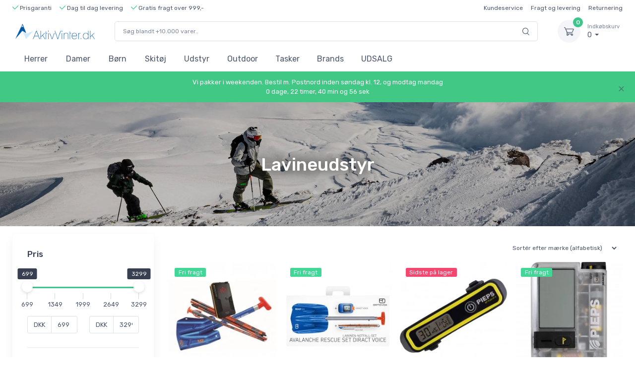

--- FILE ---
content_type: text/html; charset=utf8
request_url: https://aktivvinter.dk/ski-sikkerhedsudstyr/lavineudstyr
body_size: 103009
content:
<!DOCTYPE html>
<html lang="da">
	<head>
		<title>Lavineudstyr | Ortovox, BCA & Pieps | Billig fragt & hurtig levering</title>
		<meta name="description" content="Find lavineudstyr som bippere, sonder & sneskovle fra brands som BCA, Ortovox, Pieps og Recco. Vi tilbyder også lavinepakker med alt grej til offpisten.">
		<meta charset="utf-8">
		<meta name="viewport" content="width=device-width, initial-scale=1, minimum-scale=1, maximum-scale=1">
		<link rel="stylesheet" href="https://aktivcdn.dk/static/css/vendor.min.css?v=20260102091313">
		<link rel="stylesheet" href="https://aktivcdn.dk/static/css/theme.min.css?v=20260102091313">
		<link rel="stylesheet" href="https://aktivcdn.dk/static/css/style.min.css?v=20260102091313">
		<!-- Campaign changes -->
					<!-- Campaign changes -->
		<link rel="stylesheet" href="/static/css/custom.css?v=20260102091313">

					<meta property="og:url" content="https://aktivvinter.dk/ski-sikkerhedsudstyr/lavineudstyr" />
			
		<meta property="og:type" content="website" />
		<meta property="og:title" content="Lavineudstyr | Ortovox, BCA & Pieps | Billig fragt & hurtig levering" />
		<meta property="og:description" content="Find lavineudstyr som bippere, sonder & sneskovle fra brands som BCA, Ortovox, Pieps og Recco. Vi tilbyder også lavinepakker med alt grej til offpisten." />
					<meta property="og:image" content="https://aktivcdn.dk/static/img/about/about-us-image1.png" />
				<meta property="og:image:width" content="1684" />
		<meta property="og:image:height" content="945" />

											<link rel="shortcut icon" type="image/png" href="https://aktivcdn.dk/static/img/favicon/aktivvinter.png?v=20260102091313">
																				
																																						
					<link rel="canonical" href="https://aktivvinter.dk/ski-sikkerhedsudstyr/lavineudstyr">
		
		
		
		
		<!-- Google Tag Manager -->
									<script>!function(){"use strict";function l(e){for(var t=e,r=0,n=document.cookie.split(";");r<n.length;r++){var o=n[r].split("=");if(o[0].trim()===t)return o[1]}}function s(e){return localStorage.getItem(e)}function u(e){return window[e]}function A(e,t){e=document.querySelector(e);return t?null==e?void 0:e.getAttribute(t):null==e?void 0:e.textContent}var e=window,t=document,r="script",n="dataLayer",o="https://dhpjhrud.aktivvinter.dk",a="https://load.dhpjhrud.aktivvinter.dk",i="8gyfdhpjhrud",c="9f=aWQ9R1RNLVRSNUwzSDc%3D&apiKey=fc3355e9",g="cookie",v="_master_id",E="",d=!1;try{var d=!!g&&(m=navigator.userAgent,!!(m=new RegExp("Version/([0-9._]+)(.*Mobile)?.*Safari.*").exec(m)))&&16.4<=parseFloat(m[1]),f="stapeUserId"===g,I=d&&!f?function(e,t,r){void 0===t&&(t="");var n={cookie:l,localStorage:s,jsVariable:u,cssSelector:A},t=Array.isArray(t)?t:[t];if(e&&n[e])for(var o=n[e],a=0,i=t;a<i.length;a++){var c=i[a],c=r?o(c,r):o(c);if(c)return c}else console.warn("invalid uid source",e)}(g,v,E):void 0;d=d&&(!!I||f)}catch(e){console.error(e)}var m=e,g=(m[n]=m[n]||[],m[n].push({"gtm.start":(new Date).getTime(),event:"gtm.js"}),t.getElementsByTagName(r)[0]),v=I?"&bi="+encodeURIComponent(I):"",E=t.createElement(r),f=(d&&(i=8<i.length?i.replace(/([a-z]{8}$)/,"kp$1"):"kp"+i),!d&&a?a:o);E.async=!0,E.src=f+"/"+i+".js?"+c+v,null!=(e=g.parentNode)&&e.insertBefore(E,g)}();</script>
							<!-- End Google Tag Manager -->

		<!-- Facebook Pixel Code -->
				<!-- End Facebook Pixel Code -->

		<!-- Raptor -->
				<!-- End Raptor -->

		<!-- Custom tracking -->
					<script type="text/javascript">var _learnq = _learnq || [];_learnq.push(["track", "Viewed Category",{"CategoryName": "Lavineudstyr","CategoryID": "159","URL": "https://aktivvinter.dk/lavineudstyr"}]);</script>				<!-- End custom tracking -->

		<!-- Start e-maerket widget -->
				<!-- // end e-maerket widget -->

	</head>
	<body class="toolbar-enabled">
		
		<header class="box-shadow-sm"><div class="topbar topbar-dark bg-dark d-none d-sm-none d-md-block font-size-ms"><div class="container font-size-xs"><div class="text-nowrap"><a href="/faq/fordele"><div class="topbar-text dropdown disable-autohide"><ul class="list-inline mb-0"><li class="list-inline-item top-bullet-text"><i class="czi-check text-success"></i>&nbsp;Prisgaranti</li><li class="list-inline-item top-bullet-text"><i class="czi-check text-success"></i>&nbsp;Dag til dag levering</li><li class="list-inline-item top-bullet-text"><i class="czi-check text-success"></i>&nbsp;Gratis fragt over 999,-</li></ul></div></a></div><div class="topbar-text text-nowrap d-none d-md-inline-block font-size-xs"><ul class="list-inline mb-0"><li class="list-inline-item"><a href="/faq" class="topbar-link">Kundeservice</a></li><li class="list-inline-item"><a href="/faq/levering" class="topbar-link">Fragt og levering</a></li></a><li class="list-inline-item"><a href="/faq/retur" class="topbar-link">Returnering</a></li></ul></div></div></div><div class="navbar-sticky bg-light"><div class="top-bullets text-center pt-1 pb-1 border-bottom"><ul class="list-inline mb-0"><li class="list-inline-item top-bullet-text"><i class="czi-check text-success"></i>&nbsp;Prisgaranti</li><li class="list-inline-item top-bullet-text"><i class="czi-check text-success"></i>&nbsp;Dag til dag levering</li><li class="list-inline-item top-bullet-text"><i class="czi-check text-success"></i>&nbsp;Gratis fragt over 999,-</li></ul></div><div class="navbar navbar-expand-lg navbar-light"><div class="container"><a class="navbar-brand d-none d-sm-block mr-3 flex-shrink-0" href="/" style="min-width: 7rem;"><img width="160" src="https://aktivcdn.dk/static/img/logos/aktivvinterdk.png?v=20260102091313" alt="AktivVinter.dk"></a><a class="navbar-brand d-sm-none mr-2" href="/" style="min-width: 4.625rem;"><img width="150" src="https://aktivcdn.dk/static/img/logos/aktivvinterdk.png?v=20260102091313" alt="AktivVinter.dk"></a><form action="/soeg" method="get" class="input-group-overlay d-none d-lg-flex mx-4" id="search-wrapper" tabindex="-1"><input class="form-control appended-form-control font-size-xs" type="text" placeholder="Søg blandt +10.000 varer.." id="search-box" name="query"><div class="input-group-append-overlay"><span class="input-group-text"><i class="czi-search"></i></span></div><div class="w-100 shadow-sm mt-5" style="position:absolute; background:#fff; z-index:200;"><div id="search-results-categories-wrapper" class="list-group small" style="display: none"><div id="search-results-categories" attr-name="Kategorier" attr-no-results="Der blevet ikke fundet nogle produkter, som matcher din søgning." attr-clear="Ryd din søgning og prøv igen"></div></div><div id="search-results-brands-wrapper" class="list-group small" style="display: none"><div id="search-results-brands" attr-name="Brands" attr-no-results="Der blevet ikke fundet nogle produkter, som matcher din søgning." attr-clear="Ryd din søgning og prøv igen"></div></div><div id="search-results-products-wrapper" class="list-group small" style="display: none"><div id="search-results-products" attr-name="Produkter" attr-no-results="Der blevet ikke fundet nogle produkter, som matcher din søgning." attr-clear="Ryd din søgning og prøv igen" attr-rrp="Vejl."></div></div></div></form><div class="navbar-toolbar d-flex flex-shrink-0 align-items-center"><button class="navbar-toggler" type="button" data-toggle="collapse" data-target="#searchCollapse"><i class="czi-search"></i></button><button class="navbar-toggler" type="button" data-toggle="collapse" data-target="#navbarCollapse"><span class="navbar-toggler-icon"></span></button><a class="navbar-tool navbar-stuck-toggler" href="#"><span class="navbar-tool-tooltip">Udvid menu</span><div class="navbar-tool-icon-box"><i class="navbar-tool-icon czi-menu"></i></div></a><div class="navbar-tool dropdown ml-3"><a class="navbar-tool-icon-box bg-secondary dropdown-toggle" href="https://checkout.aktivvinter.dk/checkout/overview"><span class="navbar-tool-label">0</span><i class="navbar-tool-icon czi-cart"></i></a><a class="navbar-tool-text" href="https://checkout.aktivvinter.dk/checkout/overview"><small>Indkøbskurv</small>0 </a><div class="dropdown-menu dropdown-menu-right" style="width: 20rem;"><div class="widget widget-cart px-3 pt-2 pb-3"><div style="height: 15rem;" data-simplebar data-simplebar-auto-hide="false"></div><div class="d-flex flex-wrap justify-content-between align-items-center py-3"><div class="font-size-sm mr-2 py-2"><span class="text-muted">Total:</span><span class="text-accent font-size-base ml-1">0 </span></div></div><a class="btn btn-success btn-sm btn-block font-size-sm" href="https://checkout.aktivvinter.dk/checkout/overview"><i class="czi-card mr-2 font-size-base align-middle"></i>Gå til kurv</a></div></div></div></div></div></div> <div class="collapse navbar-collapse" id="searchCollapse"><div class="input-group-overlay d-lg-none p-3"><div class="input-group-prepend-overlay"><span class="input-group-text"><i class="czi-search"></i></span></div><form action="/soeg" method="get" id="search-wrapper-mobile" tabindex="-1"><input class="form-control prepended-form-control" type="text" placeholder="Søg blandt +10.000 varer.." name="query"></form></div><div class="shadow-sm" style="background:#fff;"><div id="search-results-categories-wrapper-mobile" class="list-group small" style="display: none"><div id="search-results-categories-mobile" attr-name="Kategorier" attr-no-results="Der blevet ikke fundet nogle produkter, som matcher din søgning." attr-clear="Ryd din søgning og prøv igen"></div></div><div id="search-results-brands-wrapper-mobile" class="list-group small" style="display: none"><div id="search-results-brands-mobile" attr-name="Brands" attr-no-results="Der blevet ikke fundet nogle produkter, som matcher din søgning." attr-clear="Ryd din søgning og prøv igen"></div></div><div id="search-results-products-wrapper-mobile" class="list-group small" style="display: none"><div id="search-results-products-mobile" attr-name="Produkter" attr-no-results="Der blevet ikke fundet nogle produkter, som matcher din søgning." attr-clear="Ryd din søgning og prøv igen" attr-rrp="Vejl."></div></div></div></div><div class="navbar navbar-expand-lg navbar-light navbar-stuck-menu mt-n2 pt-0 pb-2"><div class="container"><div class="collapse navbar-collapse" id="navbarCollapse"><ul class="navbar-nav"><li class="nav-item dropdown"><a class="nav-link dropdown-toggle menu-dk-1" href="https://aktivvinter.dk/skitoej-herrer" data-toggle="dropdown">Herrer</a><div class="dropdown-menu main-menu-dropdown main-menu-dropdown p-0"><div class="d-flex flex-wrap flex-md-nowrap px-2"><div class="mega-dropdown-column py-md-4 px-3 pt-3 pt-sm-0"><div class="widget widget-links mb-3"><p class="h6 font-size-base mb-3">Jakker</p><ul class="widget-list"><li class="widget-list-item pb-1"><a class="widget-list-link" href="https://aktivvinter.dk/skitoej-herrer/skijakker-og-skisaet-herrer">Skijakker</a></li><li class="widget-list-item pb-1"><a class="widget-list-link" href="https://aktivvinter.dk/regntoej/regntoej?filter%5B92%5D=31&filter%5B95%5D=31&filter%5B96%5D=31">Regnjakker</a></li><li class="widget-list-item pb-1"><a class="widget-list-link" href="https://aktivvinter.dk/skitoej-herrer/skaljakke-herre">Skaljakker</a></li><li class="widget-list-item pb-1"><a class="widget-list-link" href="https://aktivvinter.dk/skitoej-herrer/softshells-og-veste">Softshelljakker</a></li><li class="widget-list-item pb-1"><a class="widget-list-link" href="https://aktivvinter.dk/skitoej-herrer/skisaet-herre">Skisæt</a></li></ul></div><div class="widget widget-links mb-3"><p class="h6 font-size-base mb-3">Tilbehør</p><ul class="widget-list"><li class="widget-list-item pb-1"><a class="widget-list-link" href="https://aktivvinter.dk/skitoej-herrer/skihandsker-maend">Skihandsker og skiluffer</a></li><li class="widget-list-item pb-1"><a class="widget-list-link" href="https://aktivvinter.dk/skitoej-herrer/huer-pandebaand">Huer og pandebånd</a></li><li class="widget-list-item pb-1"><a class="widget-list-link" href="https://aktivvinter.dk/skitoej-herrer/halsedisser-balaclavaer">Balaclavas og halsedisser</a></li></ul></div></div><div class="mega-dropdown-column py-md-4 px-3"><div class="widget widget-links mb-3"><p class="h6 font-size-base mb-3">Bukser</p><ul class="widget-list"><li class="widget-list-item pb-1"><a class="widget-list-link" href="https://aktivvinter.dk/skitoej-herrer/skibukser">Skibukser</a></li><li class="widget-list-item pb-1"><a class="widget-list-link" href="https://aktivvinter.dk/regntoej/regntoej?filter%5B94%5D=31&filter%5B95%5D=31">Regnbukser</a></li></ul></div><div class="widget widget-links mb-3"><p class="h6 font-size-base mb-3">Mellemlag</p><ul class="widget-list"><li class="widget-list-item pb-1"><a class="widget-list-link" href="https://aktivvinter.dk/skitoej-herrer/skitroejer-og-pullies">Skitrøjer og fleecetrøjer</a></li></ul></div><div class="widget widget-links mb-3"><p class="h6 font-size-base mb-3">Skiundertøj og skisokker</p><ul class="widget-list"><li class="widget-list-item pb-1"><a class="widget-list-link" href="https://aktivvinter.dk/skitoej-herrer/skistroemper">Skisokker</a></li><li class="widget-list-item pb-1"><a class="widget-list-link" href="https://aktivvinter.dk/skitoej-herrer/skiundertoej-herre">Skiundertøj</a></li></ul></div><div class="widget widget-links mb-3"><p class="h6 font-size-base mb-3">Store størrelser</p><ul class="widget-list"><li class="widget-list-item pb-1"><a class="widget-list-link" href="https://aktivvinter.dk/skitoej-herrer/skitoej-stor-stoerrelse">Plus Size (3XL-7XL)</a></li></ul></div></div><div class="mega-dropdown-column py-md-4 px-3"><div class="widget widget-links mb-3"><p class="h6 font-size-base mb-3">Skiudstyr</p><ul class="widget-list"><li class="widget-list-item pb-1"><a class="widget-list-link" href="https://aktivvinter.dk/skiudstyr/ski">Alpinski</a></li><li class="widget-list-item pb-1"><a class="widget-list-link" href="https://aktivvinter.dk/skiudstyr/skistoevler-herre">Skistøvler</a></li><li class="widget-list-item pb-1"><a class="widget-list-link" href="https://aktivvinter.dk/skiudstyr/skistave">Skistave</a></li><li class="widget-list-item pb-1"><a class="widget-list-link" href="https://aktivvinter.dk/briller-skiloeb/skibriller-skigoggles">Skibriller</a></li><li class="widget-list-item pb-1"><a class="widget-list-link" href="https://aktivvinter.dk/briller-skiloeb/ski-solbriller">Solbriller</a></li><li class="widget-list-item pb-1"><a class="widget-list-link" href="https://aktivvinter.dk/ski-sikkerhedsudstyr/rygskjold">Rygskjold</a></li><li class="widget-list-item pb-1"><a class="widget-list-link" href="https://aktivvinter.dk/ski-sikkerhedsudstyr/skihjelme">Skihjelme</a></li></ul></div></div><div class="mega-dropdown-column py-md-4 px-3"><div class="widget widget-links mb-3"><p class="h6 font-size-base mb-3">Tasker og rygsække</p><ul class="widget-list"><li class="widget-list-item pb-1"><a class="widget-list-link" href="https://aktivvinter.dk/rejsetasker-rygsaekke/rygsaekke">Rygsække</a></li><li class="widget-list-item pb-1"><a class="widget-list-link" href="https://aktivvinter.dk/rejsetasker-rygsaekke/trekking-rejserygsaekke">Rejserygsække</a></li><li class="widget-list-item pb-1"><a class="widget-list-link" href="https://aktivvinter.dk/rejsetasker-rygsaekke/rejsetaske-paa-hjul">Rejsetasker</a></li><li class="widget-list-item pb-1"><a class="widget-list-link" href="https://aktivvinter.dk/rejsetasker-rygsaekke/computertasker">Computertasker</a></li></ul></div><div class="widget widget-links mb-3"><p class="h6 font-size-base mb-3">Populært</p><ul class="widget-list"><li class="widget-list-item pb-1"><a class="widget-list-link" href="https://aktivvinter.dk/bestseller/populaer-herre">Mest populært til herrer<span class="badge badge-success ml-2">HOT</span></a></li><li class="widget-list-item pb-1"><a class="widget-list-link" href="https://aktivvinter.dk/skitoej-tilbud/skitoej-tilbud">Udsalg til herrer<span class="badge badge-endsale ml-2">TILBUD</span></a></li></ul></div><li class="nav-item dropdown"><a class="nav-link dropdown-toggle menu-dk-2" href="https://aktivvinter.dk/skitoej-damer" data-toggle="dropdown">Damer</a><div class="dropdown-menu main-menu-dropdown p-0 menu-to-left-dk-1"><div class="d-flex flex-wrap flex-md-nowrap px-2"><div class="mega-dropdown-column py-md-4 px-3 pt-3 pt-sm-0"><div class="widget widget-links mb-3"><p class="h6 font-size-base mb-3">Jakker</p><ul class="widget-list"><li class="widget-list-item pb-1"><a class="widget-list-link" href="https://aktivvinter.dk/skitoej-damer/skijakker-og-skisaet-dame">Skijakker</a></li><li class="widget-list-item pb-1"><a class="widget-list-link" href="https://aktivvinter.dk/regntoej/regntoej-damer?filter%5B87%5D=30&filter%5B88%5D=30&filter%5B90%5D=30">Regnjakker</a></li><li class="widget-list-item pb-1"><a class="widget-list-link" href="https://aktivvinter.dk/skitoej-damer/dunjakker-dame">Dunjakker</a></li><li class="widget-list-item pb-1"><a class="widget-list-link" href="https://aktivvinter.dk/skitoej-damer/skaljakke-dame">Skaljakker</a></li><li class="widget-list-item pb-1"><a class="widget-list-link" href="https://aktivvinter.dk/skitoej-damer/softshell-dame">Softshelljakker</a></li><li class="widget-list-item pb-1"><a class="widget-list-link" href="https://aktivvinter.dk/udeliv-outdoor-fritidsudstyr/vinterjakker-damer">Vinterjakker</a></li></ul></div><div class="widget widget-links mb-3"><p class="h6 font-size-base mb-3">Tilbehør</p><ul class="widget-list"><li class="widget-list-item pb-1"><a class="widget-list-link" href="https://aktivvinter.dk/skitoej-damer/skihandsker-dame">Skihandsker og skiluffer</a></li><li class="widget-list-item pb-1"><a class="widget-list-link" href="https://aktivvinter.dk/skitoej-damer/huer-pandebaand-damer">Huer og pandebånd</a></li><li class="widget-list-item pb-1"><a class="widget-list-link" href="https://aktivvinter.dk/skitoej-damer/halsedisse-balaclava-dame">Balaclavas og halsedisser</a></li></ul></div></div><div class="mega-dropdown-column py-md-4 px-3"><div class="widget widget-links mb-3"><p class="h6 font-size-base mb-3">Bukser</p><ul class="widget-list"><li class="widget-list-item pb-1"><a class="widget-list-link" href="https://aktivvinter.dk/skitoej-damer/skibukser-dame">Skibukser</a></li><li class="widget-list-item pb-1"><a class="widget-list-link" href="https://aktivvinter.dk/regntoej/regntoej-damer?filter%5B89%5D=30">Regnbukser</a></li></ul></div><div class="widget widget-links mb-3"><p class="h6 font-size-base mb-3">Sæt</p><ul class="widget-list"><li class="widget-list-item pb-1"><a class="widget-list-link" href="https://aktivvinter.dk/skitoej-damer/skisaet-damer">Skisæt</a></li><li class="widget-list-item pb-1"><a class="widget-list-link" href="https://aktivvinter.dk/skitoej-damer/skiheldragt-dame">Heldragter</a></li></ul></div><div class="widget widget-links mb-3"><p class="h6 font-size-base mb-3">Mellemlag</p><ul class="widget-list"><li class="widget-list-item pb-1"><a class="widget-list-link" href="https://aktivvinter.dk/skitoej-damer/skipulli-dame">Skitrøjer og fleecetrøjer</a></li></ul></div><div class="widget widget-links mb-3"><p class="h6 font-size-base mb-3">Skiundertøj og skisokker</p><ul class="widget-list"><li class="widget-list-item pb-1"><a class="widget-list-link" href="https://aktivvinter.dk/skitoej-damer/skisokker-dame">Skisokker</a></li><li class="widget-list-item pb-1"><a class="widget-list-link" href="https://aktivvinter.dk/skitoej-damer/skiundertoej-dame">Skiundertøj</a></li></ul></div></div><div class="mega-dropdown-column py-md-4 px-3"><div class="widget widget-links mb-3"><p class="h6 font-size-base mb-3">Skiudstyr</p><ul class="widget-list"><li class="widget-list-item pb-1"><a class="widget-list-link" href="https://aktivvinter.dk/skiudstyr/dameski">Alpinski</a></li><li class="widget-list-item pb-1"><a class="widget-list-link" href="https://aktivvinter.dk/skiudstyr/skistoevler-dame">Skistøvler</a></li><li class="widget-list-item pb-1"><a class="widget-list-link" href="https://aktivvinter.dk/skiudstyr/skistave">Skistave</a></li><li class="widget-list-item pb-1"><a class="widget-list-link" href="https://aktivvinter.dk/briller-skiloeb/skibriller-skigoggles">Skibriller</a></li><li class="widget-list-item pb-1"><a class="widget-list-link" href="https://aktivvinter.dk/briller-skiloeb/ski-solbriller">Solbriller</a></li><li class="widget-list-item pb-1"><a class="widget-list-link" href="https://aktivvinter.dk/ski-sikkerhedsudstyr/rygskjold">Rygskjold</a></li><li class="widget-list-item pb-1"><a class="widget-list-link" href="https://aktivvinter.dk/ski-sikkerhedsudstyr/skihjelme">Skihjelme</a></li></ul></div><div class="widget widget-links mb-3"><p class="h6 font-size-base mb-3">Store størrelser</p><ul class="widget-list"><li class="widget-list-item pb-1"><a class="widget-list-link" href="https://aktivvinter.dk/skitoej-damer/skitoej-stor-stoerrelse-dame">Plus Size (3XL-7XL)</a></li></ul></div></div><div class="mega-dropdown-column py-md-4 px-3"><div class="widget widget-links mb-3"><p class="h6 font-size-base mb-3">Tasker og rygsække</p><ul class="widget-list"><li class="widget-list-item pb-1"><a class="widget-list-link" href="https://aktivvinter.dk/rejsetasker-rygsaekke/rygsaekke">Rygsække</a></li><li class="widget-list-item pb-1"><a class="widget-list-link" href="https://aktivvinter.dk/rejsetasker-rygsaekke/trekking-rejserygsaekke">Rejserygsække</a></li><li class="widget-list-item pb-1"><a class="widget-list-link" href="https://aktivvinter.dk/rejsetasker-rygsaekke/rejsetaske-paa-hjul">Rejsetasker</a></li><li class="widget-list-item pb-1"><a class="widget-list-link" href="https://aktivvinter.dk/rejsetasker-rygsaekke/computertasker">Computertasker</a></li></ul></div><div class="widget widget-links mb-3"><p class="h6 font-size-base mb-3">Populært</p><ul class="widget-list"><li class="widget-list-item pb-1"><a class="widget-list-link" href="https://aktivvinter.dk/bestseller/populaer-dame">Mest populært til damer<span class="badge badge-success ml-2">HOT</span></a></li><li class="widget-list-item pb-1"><a class="widget-list-link" href="https://aktivvinter.dk/skitoej-tilbud/skitoej-udsalg">Udsalg til damer<span class="badge badge-endsale ml-2">TILBUD</span></a></li></ul></div><li class="nav-item dropdown"><a class="nav-link dropdown-toggle menu-dk-3" href="https://aktivvinter.dk/skitoej-til-boern" data-toggle="dropdown">Børn</a><div class="dropdown-menu main-menu-dropdown p-0 menu-to-left-dk-2"><div class="d-flex flex-wrap flex-md-nowrap px-2"><div class="mega-dropdown-column py-md-4 px-3 pt-3 pt-sm-0"><div class="widget widget-links mb-3"><p class="h6 font-size-base mb-3">Jakker</p><ul class="widget-list"><li class="widget-list-item pb-1"><a class="widget-list-link" href="https://aktivvinter.dk/skitoej-til-boern/skijakker-boern">Skijakker</a></li><li class="widget-list-item pb-1"><a class="widget-list-link" href="https://aktivvinter.dk/regntoej/regntoej-boern">Regnjakker</a></li></ul></div><div class="widget widget-links mb-3"><p class="h6 font-size-base mb-3">Sæt</p><ul class="widget-list"><li class="widget-list-item pb-1"><a class="widget-list-link" href="https://aktivvinter.dk/skitoej-til-boern/flyverdragter-boern">Flyverdragter</a></li><li class="widget-list-item pb-1"><a class="widget-list-link" href="https://aktivvinter.dk/skitoej-til-boern/skisaet-boern">Skisæt</a></li></ul></div><div class="widget widget-links mb-3"><p class="h6 font-size-base mb-3">Tilbehør</p><ul class="widget-list"><li class="widget-list-item pb-1"><a class="widget-list-link" href="https://aktivvinter.dk/skitoej-til-boern/skihandsker-boern">Skihandsker og skiluffer</a></li><li class="widget-list-item pb-1"><a class="widget-list-link" href="https://aktivvinter.dk/skitoej-til-boern/huer-pandebaand-boern">Huer og pandebånd</a></li><li class="widget-list-item pb-1"><a class="widget-list-link" href="https://aktivvinter.dk/skitoej-til-boern/halsedisse-balaclava-boern">Balaclavas og halsedisser</a></li></ul></div></div><div class="mega-dropdown-column py-md-4 px-3"><div class="widget widget-links mb-3"><p class="h6 font-size-base mb-3">Bukser</p><ul class="widget-list"><li class="widget-list-item pb-1"><a class="widget-list-link" href="https://aktivvinter.dk/skitoej-til-boern/skibukser-boern">Skibukser</a></li><li class="widget-list-item pb-1"><a class="widget-list-link" href="https://aktivvinter.dk/regntoej/regntoej-boern?filter%5B94%5D=31&filter%5B95%5D=31">Regnbukser</a></li></ul></div><div class="widget widget-links mb-3"><p class="h6 font-size-base mb-3">Mellemlag</p><ul class="widget-list"><li class="widget-list-item pb-1"><a class="widget-list-link" href="https://aktivvinter.dk/skitoej-til-boern/skipulli-boern">Skitrøjer og fleecetrøjer</a></li></ul></div><div class="widget widget-links mb-3"><p class="h6 font-size-base mb-3">Skiundertøj og skisokker</p><ul class="widget-list"><li class="widget-list-item pb-1"><a class="widget-list-link" href="https://aktivvinter.dk/skitoej-til-boern/skistroemper-boern">Skisokker</a></li><li class="widget-list-item pb-1"><a class="widget-list-link" href="https://aktivvinter.dk/skitoej-til-boern/skiundertoej-boern">Skiundertøj</a></li></ul></div><div class="widget widget-links mb-3"><p class="h6 font-size-base mb-3">Varmeelementer</p><ul class="widget-list"><li class="widget-list-item pb-1"><a class="widget-list-link" href="https://aktivvinter.dk/diverse-skiudstyr/haandvarmer-fodvarmer">Fod- og håndvarmere</a></li></ul></div></div><div class="mega-dropdown-column py-md-4 px-3"><div class="widget widget-links mb-3"><p class="h6 font-size-base mb-3">Skiudstyr</p><ul class="widget-list"><li class="widget-list-item pb-1"><a class="widget-list-link" href="https://aktivvinter.dk/skiudstyr/boerneski">Alpinski</a></li><li class="widget-list-item pb-1"><a class="widget-list-link" href="https://aktivvinter.dk/skiudstyr/skistoevler-boern">Skistøvler</a></li><li class="widget-list-item pb-1"><a class="widget-list-link" href="https://aktivvinter.dk/skiudstyr/skistave">Skistave</a></li><li class="widget-list-item pb-1"><a class="widget-list-link" href="https://aktivvinter.dk/briller-skiloeb/skibriller-boern">Skibriller</a></li><li class="widget-list-item pb-1"><a class="widget-list-link" href="https://aktivvinter.dk/briller-skiloeb/solbriller-boern">Solbriller</a></li><li class="widget-list-item pb-1"><a class="widget-list-link" href="https://aktivvinter.dk/ski-sikkerhedsudstyr/rygskjold-boern">Rygskjold</a></li><li class="widget-list-item pb-1"><a class="widget-list-link" href="https://aktivvinter.dk/ski-sikkerhedsudstyr/skihjelm-boern">Skihjelme</a></li></ul></div></div><div class="mega-dropdown-column py-md-4 px-3"><div class="widget widget-links mb-3"><p class="h6 font-size-base mb-3">Tasker og rygsække</p><ul class="widget-list"><li class="widget-list-item pb-1"><a class="widget-list-link" href="https://aktivvinter.dk/rejsetasker-rygsaekke/rygsaekke">Rygsække</a></li><li class="widget-list-item pb-1"><a class="widget-list-link" href="https://aktivvinter.dk/rejsetasker-rygsaekke/trekking-rejserygsaekke">Rejserygsække</a></li><li class="widget-list-item pb-1"><a class="widget-list-link" href="https://aktivvinter.dk/rejsetasker-rygsaekke/rejsetaske-paa-hjul">Rejsetasker</a></li><li class="widget-list-item pb-1"><a class="widget-list-link" href="https://aktivvinter.dk/rejsetasker-rygsaekke/computertasker">Skoletasker</a></li></ul></div><div class="widget widget-links mb-3"><p class="h6 font-size-base mb-3">Populært</p><ul class="widget-list"><li class="widget-list-item pb-1"><a class="widget-list-link" href="https://aktivvinter.dk/bestseller/populaer-boern">Mest populært til børn<span class="badge badge-success ml-2">HOT</span></a></li><li class="widget-list-item pb-1"><a class="widget-list-link" href="https://aktivvinter.dk/skitoej-tilbud/billigt-skitoej-boern">Udsalg til børn<span class="badge badge-endsale ml-2">TILBUD</span></a></li></ul></div><li class="nav-item dropdown"><a class="nav-link dropdown-toggle menu-dk-4" href="https://aktivvinter.dk/skitoej" data-toggle="dropdown">Skitøj</a><div class="dropdown-menu main-menu-dropdown p-0 menu-to-left-dk-3"><div class="d-flex flex-wrap flex-md-nowrap px-2"><div class="mega-dropdown-column py-md-4 px-3 pt-3 pt-sm-0"><div class="widget widget-links mb-3"><p class="h6 font-size-base mb-3">Jakker</p><ul class="widget-list"><li class="widget-list-item pb-1"><a class="widget-list-link" href="https://aktivvinter.dk/skijakker">Skijakker</a></li><li class="widget-list-item pb-1"><a class="widget-list-link" href="https://aktivvinter.dk/dunjakker">Dunjakker</a></li><li class="widget-list-item pb-1"><a class="widget-list-link" href="https://aktivvinter.dk/skaljakker">Skaljakker</a></li><li class="widget-list-item pb-1"><a class="widget-list-link" href="https://aktivvinter.dk/softshelljakker">Softshelljakker</a></li></ul></div><div class="widget widget-links mb-3"><p class="h6 font-size-base mb-3">Tilbehør</p><ul class="widget-list"><li class="widget-list-item pb-1"><a class="widget-list-link" href="https://aktivvinter.dk/skihandsker">Skihandsker og skiluffer</a></li><li class="widget-list-item pb-1"><a class="widget-list-link" href="https://aktivvinter.dk/huer-pandebaand">Huer og pandebånd</a></li><li class="widget-list-item pb-1"><a class="widget-list-link" href="https://aktivvinter.dk/halsedisser-balaclavaer">Balaclavas og halsedisser</a></li></ul></div></div><div class="mega-dropdown-column py-md-4 px-3"><div class="widget widget-links mb-3"><p class="h6 font-size-base mb-3">Bukser</p><ul class="widget-list"><li class="widget-list-item pb-1"><a class="widget-list-link" href="https://aktivvinter.dk/skibukser">Skibukser</a></li></ul></div><div class="widget widget-links mb-3"><p class="h6 font-size-base mb-3">Sæt</p><ul class="widget-list"><li class="widget-list-item pb-1"><a class="widget-list-link" href="https://aktivvinter.dk/skisaet">Skisæt</a></li></ul></div><div class="widget widget-links mb-3"><p class="h6 font-size-base mb-3">Mellemlag</p><ul class="widget-list"><li class="widget-list-item pb-1"><a class="widget-list-link" href="https://aktivvinter.dk/fleecetroejer">Skitrøjer og fleecetrøjer</a></li></ul></div></div><div class="mega-dropdown-column py-md-4 px-3"><div class="widget widget-links mb-3"><p class="h6 font-size-base mb-3">Skiundertøj og skisokker</p><ul class="widget-list"><li class="widget-list-item pb-1"><a class="widget-list-link" href="https://aktivvinter.dk/skisokker-skistroemper">Skisokker</a></li><li class="widget-list-item pb-1"><a class="widget-list-link" href="https://aktivvinter.dk/skiundertoej">Skiundertøj</a></li></ul></div><div class="widget widget-links mb-3"><p class="h6 font-size-base mb-3">Store størrelser</p><ul class="widget-list"><li class="widget-list-item pb-1"><a class="widget-list-link" href="https://aktivvinter.dk/plus-size-skitoej">Plus Size (3XL-7XL)</a></li></ul></div></div><div class="mega-dropdown-column py-md-4 px-3"><div class="widget widget-links mb-3"><p class="h6 font-size-base mb-3">Udsalg og tilbud</p><ul class="widget-list"><li class="widget-list-item pb-1"><a class="widget-list-link" href="https://aktivvinter.dk/skitoej-tilbud/skitoej-tilbud">Udsalg - Herrer</a></li><li class="widget-list-item pb-1"><a class="widget-list-link" href="https://aktivvinter.dk/skitoej-tilbud/skitoej-udsalg">Udsalg - Damer</a></li><li class="widget-list-item pb-1"><a class="widget-list-link" href="https://aktivvinter.dk/skitoej-tilbud/billigt-skitoej-boern">Udsalg - Børn</a></li></ul></div><div class="widget widget-links mb-3"><p class="h6 font-size-base mb-3">Populært</p><ul class="widget-list"><li class="widget-list-item pb-1"><a class="widget-list-link" href="https://aktivvinter.dk/bestseller/populaer-herre">Mest populært til herrer</a></li><li class="widget-list-item pb-1"><a class="widget-list-link" href="https://aktivvinter.dk/bestseller/populaer-dame">Mest populært til damer</a></li><li class="widget-list-item pb-1"><a class="widget-list-link" href="https://aktivvinter.dk/bestseller/populaer-boern">Mest populært til børn</a></li></ul></div><li class="nav-item dropdown"><a class="nav-link dropdown-toggle menu-dk-5" href="https://aktivvinter.dk/skiudstyr" data-toggle="dropdown">Udstyr</a><div class="dropdown-menu main-menu-dropdown p-0 menu-to-left-dk-4"><div class="d-flex flex-wrap flex-md-nowrap px-2"><div class="mega-dropdown-column py-md-4 px-3 pt-3 pt-sm-0"><div class="widget widget-links mb-3"><p class="h6 font-size-base mb-3">Alpinski</p><ul class="widget-list"><li class="widget-list-item pb-1"><a class="widget-list-link" href="https://aktivvinter.dk/skiudstyr/ski">Ski - Herrer</a></li><li class="widget-list-item pb-1"><a class="widget-list-link" href="https://aktivvinter.dk/skiudstyr/dameski">Ski - Damer</a></li><li class="widget-list-item pb-1"><a class="widget-list-link" href="https://aktivvinter.dk/skiudstyr/boerneski">Ski - Børn</a></li></ul></div><div class="widget widget-links mb-3"><p class="h6 font-size-base mb-3">Skistøvler</p><ul class="widget-list"><li class="widget-list-item pb-1"><a class="widget-list-link" href="https://aktivvinter.dk/skiudstyr/skistoevler-herre">Skistøvler - Herrer</a></li><li class="widget-list-item pb-1"><a class="widget-list-link" href="https://aktivvinter.dk/skiudstyr/skistoevler-dame">Skistøvler - Damer</a></li><li class="widget-list-item pb-1"><a class="widget-list-link" href="https://aktivvinter.dk/skiudstyr/skistoevler-boern">Skistøvler - Børn</a></li></ul></div><div class="widget widget-links mb-3"><p class="h6 font-size-base mb-3">Skistave</p><ul class="widget-list"><li class="widget-list-item pb-1"><a class="widget-list-link" href="https://aktivvinter.dk/skiudstyr/skistave">Skistave - Voksne og børn</a></li></ul></div></div><div class="mega-dropdown-column py-md-4 px-3"><div class="widget widget-links mb-3"><p class="h6 font-size-base mb-3">Skihjelme</p><ul class="widget-list"><li class="widget-list-item pb-1"><a class="widget-list-link" href="https://aktivvinter.dk/ski-sikkerhedsudstyr/skihjelme">Skihjelme - Voksne</a></li><li class="widget-list-item pb-1"><a class="widget-list-link" href="https://aktivvinter.dk/ski-sikkerhedsudstyr/skihjelm-boern">Skihjelme - Børn</a></li><li class="widget-list-item pb-1"><a class="widget-list-link" href="https://aktivvinter.dk/ski-sikkerhedsudstyr/skihjelm-visir">Skihjelme med visir - Voksne</a></li><li class="widget-list-item pb-1"><a class="widget-list-link" href="https://aktivvinter.dk/ski-sikkerhedsudstyr/skihjelm-visir-boern">Skihjelme med visir - Børn</a></li></ul></div><div class="widget widget-links mb-3"><p class="h6 font-size-base mb-3">Skibriller</p><ul class="widget-list"><li class="widget-list-item pb-1"><a class="widget-list-link" href="https://aktivvinter.dk/briller-skiloeb/skibriller-skigoggles">Skibriller - Voksne</a></li><li class="widget-list-item pb-1"><a class="widget-list-link" href="https://aktivvinter.dk/briller-skiloeb/skibriller-boern">Skibriller - Børn</a></li><li class="widget-list-item pb-1"><a class="widget-list-link" href="https://aktivvinter.dk/briller-skiloeb/skibriller-brillebrugere">OTG skibriller til brillebrugere</a></li><li class="widget-list-item pb-1"><a class="widget-list-link" href="https://aktivvinter.dk/briller-skiloeb/reservelinse">Reservelinser til skibriller</a></li></ul></div></div><div class="mega-dropdown-column py-md-4 px-3"><div class="widget widget-links mb-3"><p class="h6 font-size-base mb-3">Sikkerhedsudstyr</p><ul class="widget-list"><li class="widget-list-item pb-1"><a class="widget-list-link" href="https://aktivvinter.dk/ski-sikkerhedsudstyr/rygskjold">Rygskjold - Voksne</a></li><li class="widget-list-item pb-1"><a class="widget-list-link" href="https://aktivvinter.dk/ski-sikkerhedsudstyr/rygskjold-boern">Rygskjold - Børn</a></li><li class="widget-list-item pb-1"><a class="widget-list-link" href="https://aktivvinter.dk/ski-sikkerhedsudstyr/crashpants">Crashpants</a></li><li class="widget-list-item pb-1"><a class="widget-list-link" href="https://aktivvinter.dk/ski-sikkerhedsudstyr/lavineudstyr">Lavineudstyr</a></li><li class="widget-list-item pb-1"><a class="widget-list-link" href="https://aktivvinter.dk/ski-sikkerhedsudstyr/rygsaek-rygskjold">Skirygsække med rygskjold</a></li><li class="widget-list-item pb-1"><a class="widget-list-link" href="https://aktivvinter.dk/ski-sikkerhedsudstyr/lavinerygsaekke">Lavinerygsække og ABS rygsække</a></li></ul></div><div class="widget widget-links mb-3"><p class="h6 font-size-base mb-3">Langrend / skitouring</p><ul class="widget-list"><li class="widget-list-item pb-1"><a class="widget-list-link" href="https://aktivvinter.dk/skiudstyr/langrend">Langrendsski</a></li><li class="widget-list-item pb-1"><a class="widget-list-link" href="https://aktivvinter.dk/skiudstyr/langrendsstovler">Langrendsstøvler</a></li><li class="widget-list-item pb-1"><a class="widget-list-link" href="https://aktivvinter.dk/skiudstyr/skistave-til-langrend">Langrendsstave</a></li><li class="widget-list-item pb-1"><a class="widget-list-link" href="https://aktivvinter.dk/skiudstyr/skitouring">Skitouring</a></li></ul></div></div><div class="mega-dropdown-column py-md-4 px-3"><div class="widget widget-links mb-3"><p class="h6 font-size-base mb-3">Skivoks og vedligehold</p><ul class="widget-list"><li class="widget-list-item pb-1"><a class="widget-list-link" href="https://aktivvinter.dk/diverse-skiudstyr/skivoks">Skivoks og værktøj</a></li><li class="widget-list-item pb-1"><a class="widget-list-link" href="https://aktivvinter.dk/diverse-skiudstyr/impraegnering">Vask og imprægnering</a></li></ul></div><div class="widget widget-links mb-3"><p class="h6 font-size-base mb-3">Andet</p><ul class="widget-list"><li class="widget-list-item pb-1"><a class="widget-list-link" href="https://aktivvinter.dk/diverse-skiudstyr/haandvarmer-fodvarmer">Fodvarmere og håndvarmere</a></li><li class="widget-list-item pb-1"><a class="widget-list-link" href="https://aktivvinter.dk/ski-sikkerhedsudstyr/knaebeskyttere">Støttebind og knæbeskyttere</a></li><li class="widget-list-item pb-1"><a class="widget-list-link" href="https://aktivvinter.dk/udeliv-outdoor-fritidsudstyr/indlaegssaaler">Indlægssåler</a></li><li class="widget-list-item pb-1"><a class="widget-list-link" href="https://aktivvinter.dk/ski-sikkerhedsudstyr/foerstehjaelpstasker">Førstehjælpstasker</a></li></ul></div><div class="widget widget-links mb-3"><p class="h6 font-size-base mb-3">Populært</p><ul class="widget-list"><li class="widget-list-item pb-1"><a class="widget-list-link" href="https://aktivvinter.dk/bestseller/populaer-skiudstyr">Mest populært skiudstyr<span class="badge badge-success ml-2">HOT</span></a></li></ul></div></div><li class="nav-item dropdown"><a class="nav-link dropdown-toggle menu-dk-6" href="https://aktivvinter.dk/udeliv-outdoor-fritidsudstyr" data-toggle="dropdown">Outdoor</a><div class="dropdown-menu main-menu-dropdown p-0 menu-to-left-dk-5"><div class="d-flex flex-wrap flex-md-nowrap px-2"><div class="mega-dropdown-column py-md-4 px-3 pt-3 pt-sm-0"><div class="widget widget-links mb-3"><p class="h6 font-size-base mb-3">Regntøj</p><ul class="widget-list"><li class="widget-list-item pb-1"><a class="widget-list-link" href="https://aktivvinter.dk/udeliv-outdoor-fritidsudstyr/regntoej">Regntøj - Herrer</a></li><li class="widget-list-item pb-1"><a class="widget-list-link" href="https://aktivvinter.dk/udeliv-outdoor-fritidsudstyr/regntoej-damer">Regntøj - Damer</a></li><li class="widget-list-item pb-1"><a class="widget-list-link" href="https://aktivvinter.dk/udeliv-outdoor-fritidsudstyr/regntoej-boern">Regntøj - Børn</a></li><li class="widget-list-item pb-1"><a class="widget-list-link" href="https://aktivvinter.dk/udeliv-outdoor-fritidsudstyr/gummistoevler">Gummistøvler</a></li><li class="widget-list-item pb-1"><a class="widget-list-link" href="https://aktivvinter.dk/udeliv-outdoor-fritidsudstyr/regntoj-store-storrelser">Regntøj i store størrelser</a></li></ul></div><div class="widget widget-links mb-3"><p class="h6 font-size-base mb-3">Camping og friluftsliv</p><ul class="widget-list"><li class="widget-list-item pb-1"><a class="widget-list-link" href="https://aktivvinter.dk/udeliv-outdoor-fritidsudstyr/outdoortoej">Outdoortøj</a></li><li class="widget-list-item pb-1"><a class="widget-list-link" href="https://aktivvinter.dk/udeliv-outdoor-fritidsudstyr/outdoor-koekkenudstyr">Køkkenudstyr</a></li><li class="widget-list-item pb-1"><a class="widget-list-link" href="https://aktivvinter.dk/udeliv-outdoor-fritidsudstyr/campingservice">Campingservice</a></li><li class="widget-list-item pb-1"><a class="widget-list-link" href="https://aktivvinter.dk/udeliv-outdoor-fritidsudstyr/telte">Telte</a></li><li class="widget-list-item pb-1"><a class="widget-list-link" href="https://aktivvinter.dk/udeliv-outdoor-fritidsudstyr/soveposer-og-liggeunderlag">Soveposer og liggeunderlag</a></li><li class="widget-list-item pb-1"><a class="widget-list-link" href="https://aktivvinter.dk/udeliv-outdoor-fritidsudstyr/haengekoejer">Hængekøjer</a></li><li class="widget-list-item pb-1"><a class="widget-list-link" href="https://aktivvinter.dk/udeliv-outdoor-fritidsudstyr/udendors-lamper-lanterner">Lamper og lanterner</a></li><li class="widget-list-item pb-1"><a class="widget-list-link" href="https://aktivvinter.dk/udeliv-outdoor-fritidsudstyr/baaludstyr">Båludstyr</a></li></ul></div></div><div class="mega-dropdown-column py-md-4 px-3"><div class="widget widget-links mb-3"><p class="h6 font-size-base mb-3">Løb</p><ul class="widget-list"><li class="widget-list-item pb-1"><a class="widget-list-link" href="https://aktivvinter.dk/udeliv-outdoor-fritidsudstyr/loebetoej">Løbetøj</a></li><li class="widget-list-item pb-1"><a class="widget-list-link" href="https://aktivvinter.dk/udeliv-outdoor-fritidsudstyr/lobestroemper">Løbestrømper</a></li><li class="widget-list-item pb-1"><a class="widget-list-link" href="https://aktivvinter.dk/udeliv-outdoor-fritidsudstyr/loebebriller">Løbebriller</a></li><li class="widget-list-item pb-1"><a class="widget-list-link" href="https://aktivvinter.dk/udeliv-outdoor-fritidsudstyr/loberygsaekke">Løberygsække</a></li><li class="widget-list-item pb-1"><a class="widget-list-link" href="https://aktivvinter.dk/udeliv-outdoor-fritidsudstyr/lobesko">Løbesko</a></li><li class="widget-list-item pb-1"><a class="widget-list-link" href="https://aktivvinter.dk/udeliv-outdoor-fritidsudstyr/trailsko">Trailsko</a></li><li class="widget-list-item pb-1"><a class="widget-list-link" href="https://aktivvinter.dk/udeliv-outdoor-fritidsudstyr/rulleskoejter">Rulleskøjter</a></li></ul></div><div class="widget widget-links mb-3"><p class="h6 font-size-base mb-3">Cykling</p><ul class="widget-list"><li class="widget-list-item pb-1"><a class="widget-list-link" href="https://aktivvinter.dk/udeliv-outdoor-fritidsudstyr/cykling">Cykeltøj- og udstyr</a></li><li class="widget-list-item pb-1"><a class="widget-list-link" href="https://aktivvinter.dk/udeliv-outdoor-fritidsudstyr/cykelsolbriller">Cykelbriller</a></li><li class="widget-list-item pb-1"><a class="widget-list-link" href="https://aktivvinter.dk/udeliv-outdoor-fritidsudstyr/cykelhjelme">Cykelhjelme</a></li><li class="widget-list-item pb-1"><a class="widget-list-link" href="https://aktivvinter.dk/ski-sikkerhedsudstyr/rygskjold?filter%5B161%5D=48">MTB rygskjold</a></li><li class="widget-list-item pb-1"><a class="widget-list-link" href="https://aktivvinter.dk/udeliv-outdoor-fritidsudstyr/cykling?brand_id%5B50%5D=50&brand_id%5B104%5D=104&brand_id%5B125%5D=125">Cykelrygsække</a></li><li class="widget-list-item pb-1"><a class="widget-list-link" href="https://aktivvinter.dk/udeliv-outdoor-fritidsudstyr/cykellaase">Cykellåse</a></li></ul></div></div><div class="mega-dropdown-column py-md-4 px-3"><div class="widget widget-links mb-3"><p class="h6 font-size-base mb-3">Vandring</p><ul class="widget-list"><li class="widget-list-item pb-1"><a class="widget-list-link" href="https://aktivvinter.dk/udeliv-outdoor-fritidsudstyr/vandrestoevler">Vandrestøvler</a></li><li class="widget-list-item pb-1"><a class="widget-list-link" href="https://aktivvinter.dk/udeliv-outdoor-fritidsudstyr/vandrestave">Vandrestave</a></li><li class="widget-list-item pb-1"><a class="widget-list-link" href="https://aktivvinter.dk/udeliv-outdoor-fritidsudstyr/kompas">Kort og kompas</a></li><li class="widget-list-item pb-1"><a class="widget-list-link" href="https://aktivvinter.dk/udeliv-outdoor-fritidsudstyr/kikkert">Kikkerter</a></li><li class="widget-list-item pb-1"><a class="widget-list-link" href="https://aktivvinter.dk/udeliv-outdoor-fritidsudstyr/gamacher-og-gaiters">Gamacher og gaiters</a></li></ul></div><div class="widget widget-links mb-3"><p class="h6 font-size-base mb-3">Jagt og overlevelse</p><ul class="widget-list"><li class="widget-list-item pb-1"><a class="widget-list-link" href="https://aktivvinter.dk/udeliv-outdoor-fritidsudstyr/jagttoj">Jagttøj</a></li><li class="widget-list-item pb-1"><a class="widget-list-link" href="https://aktivvinter.dk/udeliv-outdoor-fritidsudstyr/jagt-og-camouflage">Jagttilbehør</a></li><li class="widget-list-item pb-1"><a class="widget-list-link" href="https://aktivvinter.dk/udeliv-outdoor-fritidsudstyr/knive-og-oekser">Knive og økser</a></li></ul></div></div><div class="mega-dropdown-column py-md-4 px-3"><div class="widget widget-links mb-3"><p class="h6 font-size-base mb-3">Solbriller</p><ul class="widget-list"><li class="widget-list-item pb-1"><a class="widget-list-link" href="https://aktivvinter.dk/briller-skiloeb/ski-solbriller">Solbriller - Voksne</a></li><li class="widget-list-item pb-1"><a class="widget-list-link" href="https://aktivvinter.dk/briller-skiloeb/solbriller-boern">Solbrilller - Børn</a></li></ul></div><div class="widget widget-links mb-3"><p class="h6 font-size-base mb-3">Tilbehør</p><ul class="widget-list"><li class="widget-list-item pb-1"><a class="widget-list-link" href="https://aktivvinter.dk/udeliv-outdoor-fritidsudstyr/vandflasker">Vandflasker</a></li><li class="widget-list-item pb-1"><a class="widget-list-link" href="https://aktivvinter.dk/diverse-skiudstyr/impraegnering">Vask og imprægnering</a></li><li class="widget-list-item pb-1"><a class="widget-list-link" href="https://aktivvinter.dk/udeliv-outdoor-fritidsudstyr/pandelamper-lygter">Pandelamper og lygter</a></li><li class="widget-list-item pb-1"><a class="widget-list-link" href="https://aktivvinter.dk/udeliv-outdoor-fritidsudstyr/microfiber-haandklaeder">Microfiber håndklæder</a></li><li class="widget-list-item pb-1"><a class="widget-list-link" href="https://aktivvinter.dk/udeliv-outdoor-fritidsudstyr/myggenet-og-insektbeskyttelse">Myggenet og insektbeskyttelse</a></li><li class="widget-list-item pb-1"><a class="widget-list-link" href="https://aktivvinter.dk/udeliv-outdoor-fritidsudstyr/rejsetilbehoer">Rejsetilbehør</a></li><li class="widget-list-item pb-1"><a class="widget-list-link" href="https://aktivvinter.dk/udeliv-outdoor-fritidsudstyr/mad-og-drikke">Mad og drikke</a></li><li class="widget-list-item pb-1"><a class="widget-list-link" href="https://aktivvinter.dk/udeliv-outdoor-fritidsudstyr/klatreudstyr">Klatreudstyr</a></li></ul></div></div><li class="nav-item dropdown"><a class="nav-link dropdown-toggle menu-dk-7" href="https://aktivvinter.dk/rejsetasker-rygsaekke" data-toggle="dropdown">Tasker</a><div class="dropdown-menu main-menu-dropdown p-0 menu-to-left-dk-6"><div class="d-flex flex-wrap flex-md-nowrap px-2"><div class="mega-dropdown-column py-md-4 px-3 pt-3 pt-sm-0"><div class="widget widget-links mb-3"><p class="h6 font-size-base mb-3">Rygsække</p><ul class="widget-list"><li class="widget-list-item pb-1"><a class="widget-list-link" href="https://aktivvinter.dk/rejsetasker-rygsaekke/rygsaekke">Rygsække</a></li><li class="widget-list-item pb-1"><a class="widget-list-link" href="https://aktivvinter.dk/rejsetasker-rygsaekke/trekking-rejserygsaekke">Rejserygsække</a></li></ul></div></div><div class="mega-dropdown-column py-md-4 px-3"><div class="widget widget-links mb-3"><p class="h6 font-size-base mb-3">Tasker</p><ul class="widget-list"><li class="widget-list-item pb-1"><a class="widget-list-link" href="https://aktivvinter.dk/rejsetasker-rygsaekke/rejsetasker">Rejsetasker</a></li><li class="widget-list-item pb-1"><a class="widget-list-link" href="https://aktivvinter.dk/rejsetasker-rygsaekke/rejsetaske-paa-hjul">Rejsetasker på hjul</a></li><li class="widget-list-item pb-1"><a class="widget-list-link" href="https://aktivvinter.dk/rejsetasker-rygsaekke/computertasker">Skoletasker og computertasker</a></li><li class="widget-list-item pb-1"><a class="widget-list-link" href="https://aktivvinter.dk/rejsetasker-rygsaekke/toilettasker">Toilettasker</a></li></ul></div></div><div class="mega-dropdown-column py-md-4 px-3"><div class="widget widget-links mb-3"><p class="h6 font-size-base mb-3">Tasker og rygsække til skituren</p><ul class="widget-list"><li class="widget-list-item pb-1"><a class="widget-list-link" href="https://aktivvinter.dk/rejsetasker-rygsaekke/skitasker">Skitasker</a></li><li class="widget-list-item pb-1"><a class="widget-list-link" href="https://aktivvinter.dk/rejsetasker-rygsaekke/stoevletasker">Støvletasker</a></li><li class="widget-list-item pb-1"><a class="widget-list-link" href="https://aktivvinter.dk/skiudstyr/rygsaek-rygskjold">Skirygsække med rygskjold</a></li><li class="widget-list-item pb-1"><a class="widget-list-link" href="https://aktivvinter.dk/rejsetasker-rygsaekke/lavinerygsaekke">Lavinerygsække</a></li></ul></div></div><div class="mega-dropdown-column py-md-4 px-3"><div class="widget widget-links mb-3"><p class="h6 font-size-base mb-3">Tilbehør</p><ul class="widget-list"><li class="widget-list-item pb-1"><a class="widget-list-link" href="https://aktivvinter.dk/rejsetasker-rygsaekke/regnslag-til-rygsaekke">Regnslag til rygsække</a></li><li class="widget-list-item pb-1"><a class="widget-list-link" href="https://aktivvinter.dk/rejsetasker-rygsaekke/dry-bags">Drybags og pakkeposer</a></li></ul></div></div><li class="nav-item dropdown"><a class="nav-link dropdown-toggle menu-dk-8" href="https://aktivvinter.dk/brand" data-toggle="dropdown">Brands</a><div class="dropdown-menu main-menu-dropdown p-0 menu-to-left-dk-7"><div class="d-flex flex-wrap flex-md-nowrap px-2"><div class="mega-dropdown-column py-md-4 px-3 pt-3 pt-sm-0"><div class="widget widget-links mb-3"><p class="h6 font-size-base mb-3">A-E</p><ul class="widget-list"><li class="widget-list-item pb-1"><a class="widget-list-link" href="https://aktivvinter.dk/brand/abus">ABUS</a></li><li class="widget-list-item pb-1"><a class="widget-list-link" href="https://aktivvinter.dk/brand/abs-lavine">ABS</a></li><li class="widget-list-item pb-1"><a class="widget-list-link" href="https://aktivvinter.dk/brand/accezzi">Accezzi<span class="badge badge-success ml-2">HOT</span></a></li><li class="widget-list-item pb-1"><a class="widget-list-link" href="https://aktivvinter.dk/brand/adventure-food">Adventure Food</a></li><li class="widget-list-item pb-1"><a class="widget-list-link" href="https://aktivvinter.dk/brand/aeonian">Aeonian</a></li><li class="widget-list-item pb-1"><a class="widget-list-link" href="https://aktivvinter.dk/brand/airhole">Airhole</a></li><li class="widget-list-item pb-1"><a class="widget-list-link" href="https://aktivvinter.dk/brand/atomic">Atomic</a></li><li class="widget-list-item pb-1"><a class="widget-list-link" href="https://aktivvinter.dk/brand/bauerfeind">Bauerfeind</a></li><li class="widget-list-item pb-1"><a class="widget-list-link" href="https://aktivvinter.dk/brand/bca">BCA</a></li><li class="widget-list-item pb-1"><a class="widget-list-link" href="https://aktivvinter.dk/brand/boot-doc">Bootdoc</a></li><li class="widget-list-item pb-1"><a class="widget-list-link" href="https://aktivvinter.dk/brand/cairn">Cairn<span class="badge badge-success ml-2">HOT</span></a></li><li class="widget-list-item pb-1"><a class="widget-list-link" href="https://aktivvinter.dk/brand/camelbak">Camelbak</a></li><li class="widget-list-item pb-1"><a class="widget-list-link" href="https://aktivvinter.dk/brand/carinthia">Carinthia</a></li><li class="widget-list-item pb-1"><a class="widget-list-link" href="https://aktivvinter.dk/brand/cep">CEP</a></li><li class="widget-list-item pb-1"><a class="widget-list-link" href="https://aktivvinter.dk/brand/compeed">Compeed</a></li><li class="widget-list-item pb-1"><a class="widget-list-link" href="https://aktivvinter.dk/brand/cocoon">Cocoon</a></li><li class="widget-list-item pb-1"><a class="widget-list-link" href="https://aktivvinter.dk/brand/craft">Craft</a></li><li class="widget-list-item pb-1"><a class="widget-list-link" href="https://aktivvinter.dk/brand/cratoni">Cratoni</a></li><li class="widget-list-item pb-1"><a class="widget-list-link" href="https://aktivvinter.dk/brand/currex">Currex</a></li><li class="widget-list-item pb-1"><a class="widget-list-link" href="https://aktivvinter.dk/brand/dakine">Dakine</a></li><li class="widget-list-item pb-1"><a class="widget-list-link" href="https://aktivvinter.dk/brand/dale-of-norway">Dale of Norway</a></li><li class="widget-list-item pb-1"><a class="widget-list-link" href="https://aktivvinter.dk/brand/douchebags-db">Db (Douchebags)<span class="badge badge-success ml-2">HOT</span></a></li><li class="widget-list-item pb-1"><a class="widget-list-link" href="https://aktivvinter.dk/brand/demon">Demon</a></li><li class="widget-list-item pb-1"><a class="widget-list-link" href="https://aktivvinter.dk/brand/didriksons">Didriksons</a></li><li class="widget-list-item pb-1"><a class="widget-list-link" href="https://aktivvinter.dk/brand/diel">DIEL</a></li><li class="widget-list-item pb-1"><a class="widget-list-link" href="https://aktivvinter.dk/brand/dragon">Dragon</a></li><li class="widget-list-item pb-1"><a class="widget-list-link" href="https://aktivvinter.dk/brand/edelrid">Edelrid</a></li></ul></div></div><div class="mega-dropdown-column py-md-4 px-3"><div class="widget widget-links mb-3"><p class="h6 font-size-base mb-3">F-K</p><ul class="widget-list"><li class="widget-list-item pb-1"><a class="widget-list-link" href="https://aktivvinter.dk/brand/falke">Falke</a></li><li class="widget-list-item pb-1"><a class="widget-list-link" href="https://aktivvinter.dk/brand/feldten">Feldten</a></li><li class="widget-list-item pb-1"><a class="widget-list-link" href="https://aktivvinter.dk/brand/feuerhand">Feuerhand</a></li><li class="widget-list-item pb-1"><a class="widget-list-link" href="https://aktivvinter.dk/brand/firepot">Firepot</a></li><li class="widget-list-item pb-1"><a class="widget-list-link" href="https://aktivvinter.dk/brand/gogglesoc">Gogglesoc</a></li><li class="widget-list-item pb-1"><a class="widget-list-link" href="https://aktivvinter.dk/brand/head">Head</a></li><li class="widget-list-item pb-1"><a class="widget-list-link" href="https://aktivvinter.dk/brand/helios">Helios<span class="badge badge-success ml-2">HOT</span></a></li><li class="widget-list-item pb-1"><a class="widget-list-link" href="https://aktivvinter.dk/brand/helly-hansen">Helly Hansen<span class="badge badge-success ml-2">HOT</span></a></li><li class="widget-list-item pb-1"><a class="widget-list-link" href="https://aktivvinter.dk/brand/hestra-skihandsker">Hestra</a></li><li class="widget-list-item pb-1"><a class="widget-list-link" href="https://aktivvinter.dk/brand/holmenkol">Holmenkol</a></li><li class="widget-list-item pb-1"><a class="widget-list-link" href="https://aktivvinter.dk/brand/hoxyheads">Hoxyheads</a></li><li class="widget-list-item pb-1"><a class="widget-list-link" href="https://aktivvinter.dk/brand/hummel">Hummel</a></li><li class="widget-list-item pb-1"><a class="widget-list-link" href="https://aktivvinter.dk/brand/k2">K2</a></li><li class="widget-list-item pb-1"><a class="widget-list-link" href="https://aktivvinter.dk/brand/kama">Kama</a></li><li class="widget-list-item pb-1"><a class="widget-list-link" href="https://aktivvinter.dk/brand/kari-traa">Kari Traa</a></li><li class="widget-list-item pb-1"><a class="widget-list-link" href="https://aktivvinter.dk/brand/kilpi">Kilpi<span class="badge badge-success ml-2">HOT</span></a></li><li class="widget-list-item pb-1"><a class="widget-list-link" href="https://aktivvinter.dk/brand/komperdell">Komperdell</a></li></ul></div></div><div class="mega-dropdown-column py-md-4 px-3"><div class="widget widget-links mb-3"><p class="h6 font-size-base mb-3">L-R</p><ul class="widget-list"><li class="widget-list-item pb-1"><a class="widget-list-link" href="https://aktivvinter.dk/brand/ledlenser">Ledlenser</a></li><li class="widget-list-item pb-1"><a class="widget-list-link" href="https://aktivvinter.dk/brand/leki">Leki</a></li><li class="widget-list-item pb-1"><a class="widget-list-link" href="https://aktivvinter.dk/brand/lenz">Lenz</a></li><li class="widget-list-item pb-1"><a class="widget-list-link" href="https://aktivvinter.dk/brand/lifestraw">Lifestraw</a></li><li class="widget-list-item pb-1"><a class="widget-list-link" href="https://aktivvinter.dk/brand/lifesystems">LifeSystems</a></li><li class="widget-list-item pb-1"><a class="widget-list-link" href="https://aktivvinter.dk/brand/lifeventure">LifeVenture</a></li><li class="widget-list-item pb-1"><a class="widget-list-link" href="https://aktivvinter.dk/brand/lundhags">Lundhags</a></li><li class="widget-list-item pb-1"><a class="widget-list-link" href="https://aktivvinter.dk/brand/madshus">Madshus</a></li><li class="widget-list-item pb-1"><a class="widget-list-link" href="https://aktivvinter.dk/brand/messyweekend">MessyWeekend</a></li><li class="widget-list-item pb-1"><a class="widget-list-link" href="https://aktivvinter.dk/brand/montane">Montane</a></li><li class="widget-list-item pb-1"><a class="widget-list-link" href="https://aktivvinter.dk/brand/nalgene">Nalgene</a></li><li class="widget-list-item pb-1"><a class="widget-list-link" href="https://aktivvinter.dk/brand/nikwax">Nikwax</a></li><li class="widget-list-item pb-1"><a class="widget-list-link" href="https://aktivvinter.dk/brand/nordica">Nordica</a></li><li class="widget-list-item pb-1"><a class="widget-list-link" href="https://aktivvinter.dk/brand/oakley">Oakley</a></li><li class="widget-list-item pb-1"><a class="widget-list-link" href="https://aktivvinter.dk/brand/ortovox">Ortovox<span class="badge badge-success ml-2">HOT</span></a></li><li class="widget-list-item pb-1"><a class="widget-list-link" href="https://aktivvinter.dk/brand/pieps">Pieps</a></li><li class="widget-list-item pb-1"><a class="widget-list-link" href="https://aktivvinter.dk/brand/poc">POC</a></li><li class="widget-list-item pb-1"><a class="widget-list-link" href="https://aktivvinter.dk/brand/recco">Recco</a></li><li class="widget-list-item pb-1"><a class="widget-list-link" href="https://aktivvinter.dk/brand/reusch">Reusch</a></li><li class="widget-list-item pb-1"><a class="widget-list-link" href="https://aktivvinter.dk/brand/rossignol">Rossignol</a></li></ul></div></div><div class="mega-dropdown-column py-md-4 px-3"><div class="widget widget-links mb-3"><p class="h6 font-size-base mb-3">S-Z</p><ul class="widget-list"><li class="widget-list-item pb-1"><a class="widget-list-link" href="https://aktivvinter.dk/brand/salomon">Salomon<span class="badge badge-success ml-2">HOT</span></a></li><li class="widget-list-item pb-1"><a class="widget-list-link" href="https://aktivvinter.dk/brand/scott">Scott</a></li><li class="widget-list-item pb-1"><a class="widget-list-link" href="https://aktivvinter.dk/brand/seger">Seger</a></li><li class="widget-list-item pb-1"><a class="widget-list-link" href="https://aktivvinter.dk/brand/sidas">Sidas</a></li><li class="widget-list-item pb-1"><a class="widget-list-link" href="https://aktivvinter.dk/brand/silva">Silva</a></li><li class="widget-list-item pb-1"><a class="widget-list-link" href="https://aktivvinter.dk/brand/smellwell">SmellWell</a></li><li class="widget-list-item pb-1"><a class="widget-list-link" href="https://aktivvinter.dk/brand/smith">Smith</a></li><li class="widget-list-item pb-1"><a class="widget-list-link" href="https://aktivvinter.dk/brand/snowtech">Snowtech</a></li><li class="widget-list-item pb-1"><a class="widget-list-link" href="https://aktivvinter.dk/brand/swix">Swix</a></li><li class="widget-list-item pb-1"><a class="widget-list-link" href="https://aktivvinter.dk/brand/tasmanian-tiger">Tasmanian Tiger</a></li><li class="widget-list-item pb-1"><a class="widget-list-link" href="https://aktivvinter.dk/brand/tatonka">Tatonka</a></li><li class="widget-list-item pb-1"><a class="widget-list-link" href="https://aktivvinter.dk/brand/tecnica">Tecnica</a></li><li class="widget-list-item pb-1"><a class="widget-list-link" href="https://aktivvinter.dk/brand/ticket-to-the-moon">Ticket To The Moon</a></li><li class="widget-list-item pb-1"><a class="widget-list-link" href="https://aktivvinter.dk/brand/travel-safe">Travel Safe</a></li><li class="widget-list-item pb-1"><a class="widget-list-link" href="https://aktivvinter.dk/brand/ulvang">Ulvang</a></li><li class="widget-list-item pb-1"><a class="widget-list-link" href="https://aktivvinter.dk/brand/uvex">Uvex</a></li><li class="widget-list-item pb-1"><a class="widget-list-link" href="https://aktivvinter.dk/brand/vaude">Vaude</a></li></ul></div><div class="widget widget-links mb-3"><p class="h6 font-size-base mb-3">1-9</p><ul class="widget-list"><li class="widget-list-item pb-1"><a class="widget-list-link" href="https://aktivvinter.dk/brand/2117-of-sweden">2117 of Sweden<span class="badge badge-success ml-2">HOT</span></a></li><li class="widget-list-item pb-1"><a class="widget-list-link" href="https://aktivvinter.dk/brand/4f">4F</a></li></ul></div></div><li class="nav-item dropdown"><a class="nav-link dropdown-toggle menu-dk-9" href="https://aktivvinter.dk/skitoej-tilbud" data-toggle="dropdown">UDSALG</a><div class="dropdown-menu main-menu-dropdown p-0 menu-to-left-dk-8"><div class="d-flex flex-wrap flex-md-nowrap px-2"><div class="mega-dropdown-column py-md-4 px-3 pt-3 pt-sm-0"><div class="widget widget-links mb-3"><p class="h6 font-size-base mb-3">Udsalg og tilbud</p><ul class="widget-list"><li class="widget-list-item pb-1"><a class="widget-list-link" href="https://aktivvinter.dk/skitoej-tilbud/skitoej-tilbud">Udsalg til herrer</a></li><li class="widget-list-item pb-1"><a class="widget-list-link" href="https://aktivvinter.dk/skitoej-tilbud/skitoej-udsalg">Udsalg til damer</a></li><li class="widget-list-item pb-1"><a class="widget-list-link" href="https://aktivvinter.dk/skitoej-tilbud/billigt-skitoej-boern">Udsalg til børn</a></li><li class="widget-list-item pb-1"><a class="widget-list-link" href="https://aktivvinter.dk/skitoej-tilbud/pakketilbud">Pakketilbud</a></li></ul></div></div><div class="mega-dropdown-column py-md-4 px-3"><div class="widget widget-links mb-3"><p class="h6 font-size-base mb-3">Mest populært</p><ul class="widget-list"><li class="widget-list-item pb-1"><a class="widget-list-link" href="https://aktivvinter.dk/bestseller/populaer-herre">Populært til herrer</a></li><li class="widget-list-item pb-1"><a class="widget-list-link" href="https://aktivvinter.dk/bestseller/populaer-dame">Populært til damer</a></li><li class="widget-list-item pb-1"><a class="widget-list-link" href="https://aktivvinter.dk/bestseller/populaer-boern">Populært til børn</a></li><li class="widget-list-item pb-1"><a class="widget-list-link" href="https://aktivvinter.dk/bestseller/populaer-skiudstyr">Populært skiudstyr</a></li></ul></div></div></header>
		<div class="rebate-banner" style="background-color: #40c884 !important; color: #fff !important;"><div class="rebate-banner-dismissible"><div class="container font-size-ms"><center><span>Vi pakker i weekenden. Bestil m. Postnord inden søndag kl. 12, og modtag mandag <br><span id="topbannercountdown" style="color: #fff !important;"></span></span></center></div><button type="button" class="close" data-dismiss="alert" aria-label="Close"><span aria-hidden="true" class="close-button">&times;</span></button></div></div>
		<div class="image-container bg-darker bg-top"><img src="https://aktivcdn.dk/static/img/categories/black-friday.png" alt="Lavineudstyr" title="Lavineudstyr" class="top-image-overlay campaign-design"><picture><source srcset="https://images.aktivcdn.dk/kategori/lavineudstyr-med-103-prisgaranti-bipper-sonde-og-skovl.webp?v=20260102091313" alt="Lavineudstyr" title="Lavineudstyr type="image/webp"><img src="https://images.aktivcdn.dk/kategori/lavineudstyr-med-103-prisgaranti-bipper-sonde-og-skovl.jpg?v=20260102091313" alt="Lavineudstyr" title="Lavineudstyr" style="position: relative;"></picture><h1 class="text-light text-center text-centered">Lavineudstyr</h1><p class="text-center badge-centered alternative-links"></p></div><div class="container pb-5 mb-2 mb-md-4 mt-3"><div class="row category-padding"><aside class="col-lg-3"><form id="filters"><div class="cz-sidebar rounded-lg box-shadow-lg" id="sidefilters"><div class="cz-sidebar-header box-shadow-sm"><div class="font-size-xs"><span class="reset" style="display: none"><span class="text-danger font-weight-bold">X</span>&nbsp;Nulstil filtre</span></div><button class="close ml-auto" type="button" data-dismiss="sidebar" aria-label="Luk"><span class="d-inline-block font-size-xs font-weight-normal align-middle">Luk filter</span><span class="d-inline-block align-middle ml-2" aria-hidden="true">&times;</span></button></div><div class="cz-sidebar-body" data-simplebar data-simplebar-auto-hide="true"><div class="widget mb-4 pb-4 border-bottom"><p class="h3 widget-title">Pris</p><div class="cz-range-slider" data-start-min="699" data-start-max="3299" data-min="699" data-max="3299" data-step="100"><div class="cz-range-slider-ui"></div><div class="d-flex pb-1"><div class="w-50 pr-2 mr-2"><div class="input-group input-group-sm"><div class="input-group-prepend"><span class="input-group-text">DKK</span></div><input class="form-control cz-range-slider-value-min" type="text" name="price_minimum" value="699"></div></div><div class="w-50 pl-2"><div class="input-group input-group-sm"><div class="input-group-prepend"><span class="input-group-text">DKK</span></div><input class="form-control cz-range-slider-value-max" type="text" name="price_maximum" value="3299"></div></div></div></div></div><div class="widget cz-filter mb-4 pb-4 border-bottom"><p class="h3 widget-title">Mærke</p><span class="cz-filter-search"></span><ul class="widget-list cz-filter-list list-unstyled" style="max-height: 12rem;" data-simplebar data-simplebar-auto-hide="false"><li class="cz-filter-item d-flex justify-content-between align-items-center mb-1"><div class="custom-control custom-checkbox"><input class="custom-control-input" type="checkbox" id="BRAND-brand_id-BCA" name="brand_id[103]" value="103" ><label class="custom-control-label cz-filter-item-text" for="BRAND-brand_id-BCA">BCA</label></div></li><li class="cz-filter-item d-flex justify-content-between align-items-center mb-1"><div class="custom-control custom-checkbox"><input class="custom-control-input" type="checkbox" id="BRAND-brand_id-Ortovox" name="brand_id[52]" value="52" ><label class="custom-control-label cz-filter-item-text" for="BRAND-brand_id-Ortovox">Ortovox</label></div></li><li class="cz-filter-item d-flex justify-content-between align-items-center mb-1"><div class="custom-control custom-checkbox"><input class="custom-control-input" type="checkbox" id="BRAND-brand_id-Pieps" name="brand_id[43]" value="43" ><label class="custom-control-label cz-filter-item-text" for="BRAND-brand_id-Pieps">Pieps</label></div></li></ul></div><div class="widget"><p class="h3 widget-title">Farve</p><div class="d-flex flex-wrap"><div class="custom-control custom-option text-center mb-2 mx-1" style="width: 3rem;"><input class="custom-control-input" type="checkbox" id="COLOR-color_id-Blå" name="color_id[6]" value="6" ><label class="custom-option-label rounded-circle" for="COLOR-color_id-Blå"><span class="custom-option-color rounded-circle" style="background-color: #0074d9;"></span></label><label class="d-block font-size-xs text-muted mt-n1" for="COLOR-color_id-Blå">Blå</label></div><div class="custom-control custom-option text-center mb-2 mx-1" style="width: 3rem;"><input class="custom-control-input" type="checkbox" id="COLOR-color_id-Grå" name="color_id[3]" value="3" ><label class="custom-option-label rounded-circle" for="COLOR-color_id-Grå"><span class="custom-option-color rounded-circle" style="background-color: #aaaaaa;"></span></label><label class="d-block font-size-xs text-muted mt-n1" for="COLOR-color_id-Grå">Grå</label></div><div class="custom-control custom-option text-center mb-2 mx-1" style="width: 3rem;"><input class="custom-control-input" type="checkbox" id="COLOR-color_id-Hvid" name="color_id[2]" value="2" ><label class="custom-option-label rounded-circle" for="COLOR-color_id-Hvid"><span class="custom-option-color rounded-circle" style="background-color: #ffffff;"></span></label><label class="d-block font-size-xs text-muted mt-n1" for="COLOR-color_id-Hvid">Hvid</label></div><div class="custom-control custom-option text-center mb-2 mx-1" style="width: 3rem;"><input class="custom-control-input" type="checkbox" id="COLOR-color_id-Sølv" name="color_id[14]" value="14" ><label class="custom-option-label rounded-circle" for="COLOR-color_id-Sølv"><span class="custom-option-color rounded-circle" style="background-color: #dddddd;"></span></label><label class="d-block font-size-xs text-muted mt-n1" for="COLOR-color_id-Sølv">Sølv</label></div></div></div></div><input type="hidden" name="subcategory_id[]" value="159"><input type="hidden" name="page" value="0"><input type="hidden" name="sort" value=""><input type="hidden" name="query" value=""></div></form><div class="customer-service-sidebar"><div class="cz-sidebar-static rounded-lg box-shadow-lg pb-0 mt-5 sidebar-second" id="sidefilters"><div class="font-size-sm"><div class="col-12 text-center pb-2 border-bottom"><h6>Brug for vejledning?</h6><p class="font-size-sm"><i class="czi-mail mr-1"></i>&nbsp;<a href="mailto:info@aktivvinter.dk"><span class="text-body">info@aktivvinter.dk</span></a><br><i class="czi-phone mr-1"></i>&nbsp;<a href="tel:29 40 68 13"><span class="text-body">29 40 68 13</span></a></p></div><div class="col-12 pt-4 pb-2 border-bottom"><h6>Fordele ved AktivVinter:</h6><p class="font-size-sm"><i class="czi-check text-success mr-2"></i>Prisgaranti på ALT<br><i class="czi-check text-success mr-2"></i>1-2 dages levering<br><i class="czi-check text-success mr-2"></i>Gratis fragt over 999 DKK<br><i class="czi-check text-success mr-2"></i>14 dages fuld returret<br><i class="czi-check text-success mr-2"></i>Prisvindende kundeservice<br><img src="https://aktivcdn.dk/static/img/flags/new/dk.png" alt="AktivVinter.dk" style="max-width:14px;" class="mr-2">Dansk virksomhed</p></div><div class="col-12 text-center pt-4">Kunderne er <b>vilde</b> med os<br><i class="czi-star-filled green-background p-1 text-light"></i>&nbsp;<i class="czi-star-filled green-background p-1 text-light"></i>&nbsp;<i class="czi-star-filled green-background p-1 text-light"></i>&nbsp;<i class="czi-star-filled green-background p-1 text-light"></i>&nbsp;<i class="czi-star-filled green-background p-1 text-light"></i><br>Mere end <b>500.000</b> kunder siden 2003.</div><div class="col-12 text-center pt-4"><img class="sidebar-ks" src="https://aktivcdn.dk/static/img/category/list_customer_service_divider.png" alt="AktivVinter kundeservice - Returnering, ombytning, reklamation og meget andet. Vi hjælper og vejleder." title="AktivVinter kundeservice"></div></div></div></div></aside><section id="product_list" class="col-lg-9"><div class="d-flex justify-content-between"><div class="flex-grow-1 p-2"><div class="row"><div class="col d-none d-md-block"><div style="padding-top: .825rem;" class="font-size-xs"><span class="reset" style="display: none"><span class="text-warning font-weight-bold">X</span>&nbsp;Nulstil filtre</span></div></div><div class="col"><div class="float-right-on-desktop"><select class="form-control sort-after font-size-xs" name="sortBySelect"><option value="">Sortér efter mærke (alfabetisk)</option><option value="price_low" >Sortér efter pris, lavest først</option><option value="price_high" >Sortér efter pris, højest først</option><option value="popular" >Sorter efter mest populære</option></select></div></div></div></div><div class="p-2 d-block d-lg-none"><div class="dropdown"><a class="btn btn-outline-secondary dropdown-toggle collapsed font-size-xs" href="#sidefilters" data-toggle="collapse" aria-expanded="false"><i class="czi-filter mr-2"></i>Filter</a></div></div></div><div class="row mx-n2" id="product_list_div" attr-path="/ski-sikkerhedsudstyr/lavineudstyr" attr-page="28" attr-increment="28"><div class="col-md-3 col-sm-6 col-6 px-2 mb-4"><div class="card product-card border-bottom"><a class="card-img-top d-block overflow-hidden text-center" href="/bca-t3-rescue-lavinepakke"><picture><source srcset="https://images.aktivcdn.dk/vare/bca-t3-rescue-lavinepakke_162907_14685.webp" type="image/webp"><img src="https://images.aktivcdn.dk/vare/bca-t3-rescue-lavinepakke_162907_14685.jpg" alt="BCA T3 Rescue lavinepakke" height="235" width="235"></picture><span class="badge badge-success ">Fri fragt</span></a><div class="card-body py-2"><div class="minimumheightproduct"><h3 class="product-title font-size-sm"><a href="/bca-t3-rescue-lavinepakke">BCA T3 Rescue lavinepakke</a></h3><div class="justify-content-between text-muted font-size-ms pb-3 d-none d-sm-block">Det ultimative sæt sikkerhedsudstyr, der er nødvendigt, når du kører offpist</div></div><div class="d-flex justify-content-between"><div class="product-price"><span class="text-accent price">3.299 DKK</span></div></div></div><div class="card-body card-body-hidden"><div class="text-center pb-2"><div class="custom-control custom-option custom-control-inline mb-2"><label class="custom-option-label custom-option-label-long">Onesize</label></div></div><div class="card-deck pb-3"></div></div></div></div><div class="col-md-3 col-sm-6 col-6 px-2 mb-4"><div class="card product-card border-bottom"><a class="card-img-top d-block overflow-hidden text-center" href="/ortovox-rescue-set-diract-voice-lavinepakke"><picture><source srcset="https://images.aktivcdn.dk/vare/ortovox-rescue-set-diract-voice-lavinepakke_249878_20587.webp" type="image/webp"><img src="https://images.aktivcdn.dk/vare/ortovox-rescue-set-diract-voice-lavinepakke_249878_20587.jpg" alt="Ortovox Rescue Set Diract Voice, lavinepakke" height="235" width="235"></picture><span class="badge badge-success ">Fri fragt</span></a><div class="card-body py-2"><div class="minimumheightproduct"><h3 class="product-title font-size-sm"><a href="/ortovox-rescue-set-diract-voice-lavinepakke">Ortovox Rescue Set Diract Voice, lavinepakke</a></h3><div class="justify-content-between text-muted font-size-ms pb-3 d-none d-sm-block">Verdens første lavinebipper med stemme-navigation. Sæt med sonde og skovl. Markedets mest brugervenlige transceiver</div></div><div class="d-flex justify-content-between"><div class="product-price"><span class="text-accent price">2.880 DKK<br class="d-sm-none"><del class="text-muted font-size-sm ml-2">2.950 DKK</del></span></div></div></div><div class="card-body card-body-hidden"><div class="text-center pb-2"><div class="custom-control custom-option custom-control-inline mb-2"><label class="custom-option-label custom-option-label-long">Onesize</label></div></div><div class="card-deck pb-3"></div></div></div></div><div class="col-md-3 col-sm-6 col-6 px-2 mb-4"><div class="card product-card border-bottom"><a class="card-img-top d-block overflow-hidden text-center" href="/pieps-30a-plus-xt-ii"><picture><source srcset="https://images.aktivcdn.dk/vare/pieps-30a-plus-xt-ii_377027_25748.webp" type="image/webp"><img src="https://images.aktivcdn.dk/vare/pieps-30a-plus-xt-ii_377027_25748.jpg" alt="Pieps 30° Plus XT II" height="235" width="235"></picture><span class="badge badge-danger ">Sidste på lager</span></a><div class="card-body py-2"><div class="minimumheightproduct"><h3 class="product-title font-size-sm"><a href="/pieps-30a-plus-xt-ii">Pieps 30° Plus XT II</a></h3><div class="justify-content-between text-muted font-size-ms pb-3 d-none d-sm-block">Redskab til at måle temperatur i luften samt hældning på nedfart</div></div><div class="d-flex justify-content-between"><div class="product-price"><span class="text-accent price">699 DKK</span></div></div></div><div class="card-body card-body-hidden"><div class="text-center pb-2"><div class="custom-control custom-option custom-control-inline mb-2"><label class="custom-option-label custom-option-label-long">Onesize</label></div></div><div class="card-deck pb-3"></div></div></div></div><div class="col-md-3 col-sm-6 col-6 px-2 mb-4"><div class="card product-card border-bottom"><a class="card-img-top d-block overflow-hidden text-center" href="/pieps-mini-ips"><picture><source srcset="https://images.aktivcdn.dk/vare/pieps-mini-ips_484682_32362.webp" type="image/webp"><img src="https://images.aktivcdn.dk/vare/pieps-mini-ips_484682_32362.jpg" alt="Pieps Mini IPS" height="235" width="235"></picture><span class="badge badge-success ">Fri fragt</span></a><div class="card-body py-2"><div class="minimumheightproduct"><h3 class="product-title font-size-sm"><a href="/pieps-mini-ips">Pieps Mini IPS</a></h3><div class="justify-content-between text-muted font-size-ms pb-3 d-none d-sm-block">Lav vægt, høj ydeevne og intuitive funktioner til sikker færdsel i lavineterræn.</div></div><div class="d-flex justify-content-between"><div class="product-price"><span class="text-accent price">2.699 DKK</span></div></div></div><div class="card-body card-body-hidden"><div class="text-center pb-2"><div class="custom-control custom-option custom-control-inline mb-2"><label class="custom-option-label custom-option-label-long">Onesize</label></div></div><div class="card-deck pb-3"></div></div></div></div></div><div class="row"><div class="col-sm-12 bottom-text font-size-sm"><p><span style="font-size: medium;"><strong>Lavineudstyr til offpist</strong></span><br />Du er ikke kun uansvarlig over for dig selv, men ogs&aring; over for dem du k&oslash;rer sammen med. S&aring; hvorfor ikke bare f&aring; styr p&aring; lavineydstyret, s&aring; du kan kan f&oslash;le dig mere sikker n&aring;r du skal lege i backcountryen. Hvis du &oslash;nsker at k&oslash;re offpist, skal du bruge disse ting:&nbsp;</p><p><em>&nbsp; &nbsp; &nbsp; &nbsp; &nbsp; &nbsp; &nbsp; &nbsp; &nbsp; &nbsp; &nbsp; &nbsp; &nbsp; &nbsp; &nbsp; &nbsp; &nbsp; &nbsp; &nbsp; &nbsp; 1. Taske (beh&oslash;ver ikke v&aelig;re ABS) &nbsp; - &nbsp; 2.&nbsp;</em><em>Lavinebipper &nbsp; - &nbsp; 3.&nbsp;</em><em>Skovl &nbsp; - &nbsp; 4.&nbsp;</em><em>Sonde</em></p><p>Ved at have dette lavineudstyr p&aring; dig, s&aring; er sikkerheden pludselig steget betydeligt. Du skal bruge en skitaske til at opbevare skovl og sonde, hvor lavinebipperen helst skal sidde p&aring; kroppen foran bryst eller mave. (Der f&oslash;lger holder/case med ved k&oslash;b af lavinebipper, s&aring; du skal ikke have den i jakken). Ingen af de 4 ting er mindre vigtige end andre, s&aring; du kan ikke bare n&oslash;jes med en af dem!</p><p>En lavinebipper er det, som g&oslash;r at du kan blive fundet, samt finde andre. Skovlen skal du bruge til at grave en person i en lavine ud, hvor sonden skal bruges til at finde/lokalisere personen under sneen, n&aring;r du er t&aelig;t p&aring; vedkommende. Lavineudstyret (minus lavinebipperen) skal du have i tasken, det vejer n&aelig;sten ingenting, da lavineskovl og sonde i dag laves i lette materialer som aluminium og polucarbonat, der let kan foldes sammen s&aring; det intet fylder. Grunden til at du skal bruge alle 4 ting, er at det er ikke fair overfor andre, hvis du kun har en lavinebipper og intet andet. Med den vil du ikke andet end, at kunne lokalisere en anden person 99 %, du vil ikke kunne grave ham ud. Du skal derfor, have alle disse 4 ting med/p&aring; i offpisten, alt andet er egoistisk.&nbsp;</p><p><span style="font-size: medium;"><strong>Er du sikker med lavineudstyr?</strong></span><br />Selvom du har brugt mange penge p&aring; lavine udstyr, er du stadig ikke sikker i offpisten. Dette skrives ikke for at skramme dig p&aring; nogen m&aring;de, det skrives s&aring; du bliver opm&aelig;rksom p&aring;, at der skal mere til end lavineudstyr for at v&aelig;re sikker udenfor pisten. Dit lavineudstyr giver dig kun en falsk tryghed, men hvis du l&aelig;rer at bruge dit udstyr til offpisten, vil du pludslig f&oslash;le dig mere tilpas. Derfor skal du teste dit udstyr af inden du bruger det i praksis.&nbsp;</p><p>Skal jeg k&oslash;be en&nbsp;ABS rygs&aelig;k? En&nbsp;ABS skitaske&nbsp;er ikke et must-have men et good-to-have. En&nbsp;ABS taske, er en rygs&aelig;k hvor der udl&oslash;ses en k&aelig;mpe luftpude, s&aring; snart du tr&aelig;kker i h&aring;ndtaget p&aring; ABS tasken. Det vil hj&aelig;lpe dig til, at &nbsp;flyde oven p&aring; sneen, istedet for at blive begravet under den. N&aring;r du st&aring;r p&aring; ski med en lavinerygs&aelig;k med ABS, hvor du n&aring;r at tr&aelig;kke h&aring;ndtaget, inden det g&aring;r helt galt, s&aring; er dine chancer for at&nbsp;overleve 97%. Vil du derfor f&oslash;le dig endnu mere sikker i offpisten, s&aring; kan en taske med abs klart anbefales.&nbsp;</p><p><strong><span style="font-size: medium;">Hvordan bruger du dit lavineudstyr</span></strong><br />AktivVinter.dk kunne sagtens lave en lang guide som: &quot;S&aring;dan bruger du dit lavineudstyr&quot; eller &quot;Hvordan skal lavineudstyr bruges&quot; osv. I stedet for at lave lange guides om hvordan man bruger lavineudstyr, f&aring;r du i stedet links til de virksomheder/personer i verden, som ved mest om udstyret og laviner. Blandt de st&oslash;rste producenter indenfor lavine udstyr, som&nbsp;<a href="https://aktivvinter.dk/brand/ortovox">Ortovox</a>,&nbsp;<a href="https://aktivvinter.dk/brand/bca">BCA</a>,&nbsp;<a href="https://aktivvinter.dk/brand/pieps">Pieps</a>&nbsp;eller&nbsp;<a href="https://aktivvinter.dk/brand/haglofs">Hagl&ouml;fs</a>, findes der guides til at bruge lavineudstyret. Disse guides vil hj&aelig;lpe dig til, at f&aring; et meget bedre forhold til dit udstyr. Se derfor s&aring; mange videoer om laviner du kan og tag de forskellige test. Det vil hurtigt g&oslash;re dig meget klogere p&aring; lavine produkterne og g&oslash;re dig mere sikker i offpisten.&nbsp;</p><p><span style="font-size: medium;"><strong>Gode r&aring;d, hvis du vil k&oslash;re p&aring; ski i offpisten:</strong></span></p><ul>    <li>K&oslash;r aldrig alene</li>    <li>K&oslash;r aldrig langt fra hinanden og lav sm&aring; stop undervejs, selvom det kan v&aelig;re tr&aelig;ls i uber&oslash;rt puddersne.</li>    <li>K&oslash;r aldrig uden for pisten uden lavineudstyr - Selvom det ser ufarligt ud er der en risiko.</li>    <li>K&oslash;r aldrig offpiste med folk uden lavineudstyr, det er uansvarligt af b&aring;de dig og dem, du kan ikke finde dem i tilf&aelig;lde af lavine og omvendt.</li>    <li>&Oslash;v dig hjemmefra med dit udstyr. Lav en lille skattejagt, hvor du skal finde en anden lavinebipper.</li>    <li>Ser det farligt ud, s&aring; er det farligt. Lad v&aelig;re! Der kommer andre gode dage.</li>    <li>Test altid om alle personers lavine bipper er t&aelig;ndt, samt om i kan finde hinanden, dette kan g&oslash;res p&aring; 1 minut, inden i k&oslash;rer udenfor pisten.</li>    <li>Unders&oslash;g om du ved hvad du skal g&oslash;re, i tilf&aelig;lde af ulykke eller lavine, hvem skal du ringe til, hvordan kommer du ned, hvad har du af forsikring.</li></ul><p>AktivVinter.dk udbyder billigt lavineudstyr og lavinesikkerheds udstyr, lavine produkter og offpiste udstyr vi h&aring;ber du aldrig rigtigt f&aring;r brug for. Vi tilbyder det bedste indenfor lavinebipper, lavine tasker, skovl og sonde. Produkter fra m&aelig;rker som&nbsp;<a href="https://aktivvinter.dk/brand/ortovox">Ortovox</a>,&nbsp;<a href="https://aktivvinter.dk/brand/pieps">Pieps</a>,&nbsp;<a href="https://aktivvinter.dk/brand/bca">BCA&nbsp;</a>og&nbsp;<a href="https://aktivvinter.dk/brand/haglofs">Hagl&ouml;fs</a>. Vi har altid tilbud p&aring; lavineudstyr, og tilbyder billigt lavineudstyr s&aring; alle kan f&oslash;le sig sikre i offpisten.</p></div></div></section></div></div><a class="btn-scroll-top-left" href="#top" data-scroll><span class="btn-scroll-top-left-tooltip text-muted font-size-sm mr-2">Gå til toppen</span><i class="btn-scroll-top-left-icon czi-arrow-up"></i></a>
		<div class="container-reviews"><div class="container"><div class="row"><div class="col-md-12"><p class="text-center font-size-base text-dark p-3 m-4">Kunderne er <b>vilde</b> med os<br class="d-block d-sm-none"><span class="flex m-4"><i class="czi-star-filled green-background p-1 text-light"></i>&nbsp;<i class="czi-star-filled green-background p-1 text-light"></i>&nbsp;<i class="czi-star-filled green-background p-1 text-light"></i>&nbsp;<i class="czi-star-filled green-background p-1 text-light"></i>&nbsp;<i class="czi-star-filled green-background p-1 text-light"></i></span><br class="d-block d-sm-none">Mere end <b>500.000</b> kunder siden 2003.</p></div></div></div></div><footer class="bg-dark footer-container pt-5"><div class="container"><div class="row pb-2"><div class="col-md-3 col-sm-6"><div class="widget widget-links widget-light pb-2 mb-4"><h3 class="widget-title footer-title text-dark">AktivVinter.dk</h3><p class="footer-description font-size-sm">Danskejet webshop, der siden 2003 har drevet webshop primært med skiudstyr og skitøj til børn og voksne. Alt er på lager og leveres dag til dag fra vort lager ved Aarhus. Vi forhandler varer af høj kvalitet fra kendte og populære mærker. Tidligere hed vi Skiwear4u.dk.</p><div class="btn-group dropdown border rounded"><button class="btn btn-outline-light border-light btn-sm dropdown-toggle px-2 text-dark" type="button" data-toggle="dropdown" aria-expanded="false"><img class="mr-2" src="https://aktivcdn.dk/static/img/flags/new/dk.png" width="15" alt="Danmark"> Danmark (DKK)</button><div class="dropdown-menu my-1 pr-3"><a class="dropdown-item font-size-xs" href="https://www.skidresor.com/skidshop/"><img class="mr-2" src="https://aktivcdn.dk/static/img/flags/new/se.png" width="15" alt="Sweden"> Sweden (SEK)</a><a class="dropdown-item font-size-xs" href="https://aktivvinter.no"><img class="mr-2" src="https://aktivcdn.dk/static/img/flags/new/no.png" width="15" alt="Norway"> Norway (NOK)</a><a class="dropdown-item font-size-xs" href="https://aktivwinter.de"><img class="mr-2" src="https://aktivcdn.dk/static/img/flags/new/de.png" width="15" alt="Germany"> Germany (EUR)</a><a class="dropdown-item font-size-xs" href="https://aktivwinter.at"><img class="mr-2" src="https://aktivcdn.dk/static/img/flags/new/at.png" width="15" alt="Austria"> Austria (EUR)</a><a class="dropdown-item font-size-xs" href="https://aktivwinter.ch"><img class="mr-2" src="https://aktivcdn.dk/static/img/flags/new/ch.png" width="15" alt="Switzerland"> Switzerland (CHF)</a><a class="dropdown-item font-size-xs" href="https://skisport.fr"><img class="mr-2" src="https://aktivcdn.dk/static/img/flags/new/fr.png" width="15" alt="France"> France (EUR)</a><a class="dropdown-item font-size-xs" href="https://aktiivinentalvi.fi"><img class="mr-2" src="https://aktivcdn.dk/static/img/flags/new/fi.png" width="15" alt="Finland"> Finland (EUR)</a><a class="dropdown-item font-size-xs" href="https://actievewinter.nl"><img class="mr-2" src="https://aktivcdn.dk/static/img/flags/new/nl.png" width="15" alt="Netherlands"> Netherlands (EUR)</a><a class="dropdown-item font-size-xs" href="https://skisport.pl"><img class="mr-2" src="https://aktivcdn.dk/static/img/flags/new/pl.png" width="15" alt="Poland"> Poland (PLN)</a><a class="dropdown-item font-size-xs" href="https://skisport.be"><img class="mr-2" src="https://aktivcdn.dk/static/img/flags/new/be.png" width="15" alt="Belgium - NL"> Belgium - NL (EUR)</a><a class="dropdown-item font-size-xs" href="https://aktivwinter.be"><img class="mr-2" src="https://aktivcdn.dk/static/img/flags/new/be.png" width="15" alt="Belgium - FR"> Belgium - FR (EUR)</a><a class="dropdown-item font-size-xs" href="https://skisports.cz"><img class="mr-2" src="https://aktivcdn.dk/static/img/flags/new/cz.png" width="15" alt="Czech Republic"> Czech Republic (CZK)</a><a class="dropdown-item font-size-xs" href="https://skisport.ie"><img class="mr-2" src="https://aktivcdn.dk/static/img/flags/new/ie.png" width="15" alt="Ireland"> Ireland (EUR)</a><a class="dropdown-item font-size-xs" href="https://skisport.es"><img class="mr-2" src="https://aktivcdn.dk/static/img/flags/new/es.png" width="15" alt="Poland"> Spain (EUR)</a><a class="dropdown-item font-size-xs" href="https://skisports.it"><img class="mr-2" src="https://aktivcdn.dk/static/img/flags/new/it.png" width="15" alt="Poland"> Italy (EUR)</a><a class="dropdown-item font-size-xs" href="https://skisport.hu"><img class="mr-2" src="https://aktivcdn.dk/static/img/flags/new/hu.png" width="15" alt="Hungary"> Hungary (HUF)</a><a class="dropdown-item font-size-xs" href="https://www.skiwear4u.com"><img class="mr-2" src="https://aktivcdn.dk/static/img/flags/new/eu.png" width="15" alt="Europe"> Europe (EUR)</a></div></div></div></div><div class="col-md-3 col-sm-6"><div class="widget widget-links widget-light"><h3 class="widget-title footer-title text-dark">Oftest stillede spørgsmål</h3><ul class="widget-list"><li class="widget-list-item"><a class="widget-list-link" href="/faq">Oftest stillede spørgsmål</a></li><li class="widget-list-item"><a class="widget-list-link" href="/faq/levering">Levering og fragt</a></li><li class="widget-list-item"><a class="widget-list-link" href="/faq/bytte">Ombytning</a></li><li class="widget-list-item"><a class="widget-list-link" href="/faq/retur">Returnering</a></li><li class="widget-list-item"><a class="widget-list-link" href="/faq/reklamation">Reklamation</a></li></ul></div></p></div><div class="col-md-3 col-sm-6"><div class="widget widget-links widget-light pb-2 mb-4"><h3 class="widget-title footer-title text-dark">Nyttige links</h3><ul class="widget-list"><li class="widget-list-item"><a class="widget-list-link" href="https://aktivvinter.dk/kontakt">Kontakt os</a></li><li class="widget-list-item"><a class="widget-list-link" href="https://aktivvinter.dk/om-os">Om AktivVinter.dk</a></li><li class="widget-list-item"><a class="widget-list-link" href="/handelsbetingelser">Handelsbetingelser</a></li><li class="widget-list-item"><a class="widget-list-link" href="/privatlivspolitik">Privatlivspolitik</a></li><li class="widget-list-item"><a class="widget-list-link" href="https://aktivvinter.dk/faq/retur">Find returlabel</a></li><li class="widget-list-item"><a class="widget-list-link" href="https://aktivvinter.dk/blog">Blog</a></li></ul></div></div><div class="col-md-3"><div class="widget widget-links widget-light pb-2 mb-4"><h3 class="widget-title footer-title text-dark pb-1">Kontakt os</h3><ul class="widget-list"><li class="widget-list-item"><p class="opening-hours font-size-sm"><b>Åbningstider:</b><br>Mandag - Torsdag: 09:00 - 16:00<br>Fredag: 09:00 - 15:30</p></li><li class="widget-list-item"><a href="tel:29 40 68 13" class="widget-list-link"><i class="czi-phone mr-3"></i>29 40 68 13</a></li><li class="widget-list-item"><a class="widget-list-link" href="mailto:info@aktivvinter.dk"><i class="czi-mail mr-3"></i>info@aktivvinter.dk</a></li><li class="widget-list-item"><a class="widget-list-link" href="https://www.facebook.com/aktivvinter/"><i class="czi-facebook mr-3"></i>Følg AktivVinter.dk på Facebook</a></li></ul></div></div></div></div><div class="pt-5 bg-darker"><div class="container"><div class="row pb-3"><div class="col-md-3 col-sm-6 mb-4"><div class="media"><i class="czi-lable text-primary" style="font-size: 2.25rem;"></i><div class="media-body pl-3"><h6 class="font-size-base text-light mb-1">Prisgaranti</h6><p class="mb-0 font-size-ms text-light opacity-50">Du får prisgaranti på alle varer.<br>Vi matcher konkurrenternes priser.</p></div></div></div><div class="col-md-3 col-sm-6 mb-4"><div class="media"><i class="czi-delivery text-primary" style="font-size: 2.25rem;"></i><div class="media-body pl-3"><h6 class="font-size-base text-light mb-1">Dag til dag levering</h6><p class="mb-0 font-size-ms text-light opacity-50">Bestil inden 18:00 på hverdage,<br>vi sender samme dag (16:30 fredag).</p></div></div></div><div class="col-md-3 col-sm-6 mb-4"><div class="media"><i class="czi-star text-primary" style="font-size: 2.25rem;"></i><div class="media-body pl-3"><h6 class="font-size-base text-light mb-1">Perfekte anmeldelser</h6><p class="mb-0 font-size-ms text-light opacity-50"></p><div class="font-size-ms text-light opacity-50 footer-review-text"><div itemscope itemtype="http://schema.org/Product"><span itemprop="name" class="footer-review-text">AktivVinter.dk</span> har fået <span itemtype="http://schema.org/AggregateRating" itemscope="" itemprop="aggregateRating" class="footer-review-text"><span itemprop="ratingValue" class="footer-review-text">4,8</span> stjerner ud af <span itemprop="bestRating" class="footer-review-text">5</span>. Baseret på <span itemprop="reviewCount" class="footer-review-text">810</span> anmeldelser.</span></div></div></div></div></div><div class="col-md-3 col-sm-6 mb-4"><img style="width: 250px;" src="https://aktivcdn.dk/static/img/pricerunner/aktivvinterdk.png?v=20260102091313" alt="Vi tilbyder Pricerunner købsgaranti"></div></div></div></div></footer><div class="footer-bottom"><div class="container"><div class="row pt-3 pb-3"><div class="col-md-6 text-left text-dark font-size-ms pt-2 opacity-50">AktivVinter.dk - Damvej 114, 8471 Sabro - Tlf. 29 40 68 13 - info@aktivvinter.dk<br>CVR-nr: 36054387</div><div class="col-md-6"><div class="font-size-xs text-light text-right mt-2 opacity-75 creditcard-bottom-list"><img src="https://aktivcdn.dk/static/img/creditcard/footer/dankort.svg" alt="Dankort" title="Dankort" class="payment-icon"><img src="https://aktivcdn.dk/static/img/creditcard/footer/visa.svg" alt="Visa" title="Visa" class="payment-icon"><img src="https://aktivcdn.dk/static/img/creditcard/footer/visa_electron.svg" alt="Visa Electron" title="Visa Electron" class="payment-icon"><img src="https://aktivcdn.dk/static/img/creditcard/footer/mastercard.svg" alt="MasterCard" title="MasterCard" class="payment-icon"><img src="https://aktivcdn.dk/static/img/creditcard/footer/mobilepay.svg" alt="Mobilepay" title="Mobilepay" class="payment-icon"><img src="https://aktivcdn.dk/static/img/creditcard/footer/verified-by-visa.png" alt="Verified by Visa" title="Verified by Visa" class="payment-icon"><img src="https://aktivcdn.dk/static/img/creditcard/footer/mastercard-securecode.png" alt="Mastercard Securecode" title="Mastercard Securecode" class="payment-icon"></div></div></div></div></div>
		<script>
		const country = 'dk';
		</script>

		
		
		
		<script src="https://aktivcdn.dk/static/js/vendor.min.js?v=20260102091313"></script>
		<script src="https://aktivcdn.dk/static/js/theme.min.js?v=20260102091313"></script>
		<script src="/static/js/functions.js?v=20260102091313"></script>
		<script src="/static/js/category.js?v=20260102091313"></script>
		<script src="/static/js/product.js?v=20260102091313"></script>
		<script src="https://aktivcdn.dk/static/js/generel.min.js?v=20260102091313"></script>
		<script src="https://aktivcdn.dk/static/js/cookie.min.js?v=20260102091313"></script>

		<!-- Google Tag Manager (noscript) -->
									<noscript><iframe src="https://load.dhpjhrud.aktivvinter.dk/ns.html?id=GTM-TR5L3H7" height="0" width="0" style="display:none;visibility:hidden"></iframe></noscript>
							<!-- End Google Tag Manager (noscript) -->

		<!-- Chatbase -->
		
		
		
					<script>
			window.embeddedChatbotConfig = {
				chatbotId: "N1Lhtedlm6s_t2v689IsS",
				domain: "www.chatbase.co"
			}
			</script>
			<script
			src="https://www.chatbase.co/embed.min.js"
			chatbotId="N1Lhtedlm6s_t2v689IsS"
			domain="www.chatbase.co"
			defer>
			</script>
		
		
		
		
		
		
		
		
		
		
		
		
				

		
		
		
		
										

		<!-- Algolia -->
					<script type="text/javascript">
			const algolia_id = '0NF4NXJPKK'
			const algolia_key = 'ce4dac16d0d36f6778c04a80161ea520'
			const algolia_index_products = 'aktivvinterdk_products_api'
			const algolia_index_categories = 'aktivvinterdk_categories_api'
			const algolia_index_brands = 'aktivvinterdk_brands_api'
			</script>
			<script src="https://cdn.jsdelivr.net/npm/algoliasearch@3/dist/algoliasearchLite.min.js"></script>
			<script src="https://cdn.jsdelivr.net/npm/algoliasearch-helper@3.2.1/dist/algoliasearch.helper.min.js"></script>
			<script src="https://aktivcdn.dk/static/js/algolia.min.js?v=20260102091313"></script>
				<!-- End Algolia -->

		<!-- Klaviyo -->
				<!-- End Klaviyo -->

		<!-- Postnord tracking -->
		 		<!-- End Postnord tracking -->

		<!-- Raptor -->
				<!-- End Raptor -->

		<!-- Usizy -->
		<script data-manual_init="true" src="https://static.usizy.es/js/platform.min.js"></script>
		<script>if(typeof window.uSizy !== 'undefined') {
			window.uSizy.init();
			uSizy.unassociated_product = function() {
				// Hide Usizy
				jQuery(".show-usizy-button").hide();

				// Show old size chart
				jQuery(".show-sizechart-button").show();
			}
		}</script>
		<!-- End Usizy -->

		<!-- Topbanner countdown -->
		<script>
// Set element
var topbannerElement = document.getElementById("topbannercountdown");

// Check if element exists
if(topbannerElement)
{
	// Set the date were counting down to
	var topbannerCountDownDate = new Date("Jan 25, 2026 12:00:01").getTime();

	// Update the count down every 1 second
	var topbannerCountdown = setInterval(function()
	{
		// Get todays date and time
		var now = new Date().getTime();

		// Find the distance between now and the count down date
		var distance = topbannerCountDownDate - now;

		// Time calculations for days, hours, minutes and seconds
		var days = Math.floor(distance / (1000 * 60 * 60 * 24));
		var hours = Math.floor((distance % (1000 * 60 * 60 * 24)) / (1000 * 60 * 60));
		var minutes = Math.floor((distance % (1000 * 60 * 60)) / (1000 * 60));
		var seconds = Math.floor((distance % (1000 * 60)) / 1000);

		// Set text
		var text;

		switch('dk') {
			case 'dk':
				text = days + " dage, " + hours + " timer, " + minutes + " min og " + seconds + " sek";
				break;
			case 'no':
				text = days + " dager, " + hours + " timer, " + minutes + " min og " + seconds + " sek";
				break;
			case 'se':
				text = days + " dagar, " + hours + " timmar, " + minutes + " min och " + seconds + " sek";
				break;
			case 'uk':
				text = days + " days, " + hours + " hours, " + minutes + " min and " + seconds + " sec";
				break;
			case 'ie':
				text = days + " days, " + hours + " hours, " + minutes + " min and " + seconds + " sec";
				break;
			case 'eu':
				text = days + " days, " + hours + " hours, " + minutes + " min and " + seconds + " sec";
				break;
			case 'de':
				text = days + " Tage, " + hours + " Stunden, " + minutes + " Minuten und " + seconds + " Sekunden";
				break;
			case 'at':
				text = days + " Tage, " + hours + " Stunden, " + minutes + " Minuten und " + seconds + " Sekunden";
				break;
			case 'ch':
				text = days + " Tage, " + hours + " Stunden, " + minutes + " Minuten und " + seconds + " Sekunden";
				break;
			case 'fr':
				text = days + " jours, " + hours + " heures, " + minutes + " minutes et " + seconds + " secondes";
				break;
			case 'fi':
				text = days + " päivän, " + hours + " tunnin, " + minutes + " minuutin ja " + seconds + " sekunnin";
				break;
			case 'nl':
				text = days + " dagen, " + hours + " uur, " + minutes + " minuten en " + seconds + " seconden";
				break;
			case 'be':
				text = days + " dagen, " + hours + " uur, " + minutes + " minuten en " + seconds + " seconden";
				break;
			case 'pl':
				text = days + " dni, " + hours + " godzin, " + minutes + " minut i " + seconds + " sekund";
				break;
			case 'cz':
				text = days + " dní, " + hours + " hodin, " + minutes + " minut a " + seconds + " sekund";
				break;
			case 'es':
				text = days + " días, " + hours + " horas, " + minutes + " minutos y " + seconds + " segundos";
				break;
			case 'it':
				text = days + " giorni, " + hours + " ore, " + minutes + " minuti e " + seconds + " secondi";
				break;
			case 'hu':
				text = days + " nap, " + hours + " óra, " + minutes + " perc és " + seconds + " másodperc";
				break;
		}

		// Set text
		topbannerElement.innerHTML = text;

		// If the count down is over, write some text
		if (distance < 0) {
			clearInterval(topbannerCountdown);
			topbannerElement.innerHTML = "";
		}
	}, 1000);
}
</script>		<!-- End Topbanner countdown -->

		<!-- Topbanner link -->
		<script>
jQuery(document).ready(function()
{
	jQuery(".rebate-banner").click(function(e)
	{
		var closeButton = jQuery(e.target).hasClass("close-button")

		if(closeButton === true)
		{
			// Do not continue
			e.preventDefault();

			// Remove banner
			jQuery(".rebate-banner").remove();

			// Save cookie
			Cookies.set("rebate-banner-hide-cookie", "1", { expires: 7 });
		} else {
			var new_url = 'https://aktivvinter.dk/skitoej-tilbud';

			if(new_url)
			{
				window.location.href = new_url;
			}
		}
	});
});
</script>		<!-- End Topbanner link -->

		<!-- Productbanner countdown -->
				<!-- End Productbanner countdown -->

		<!-- Banner countdown -->
				<!-- End Banner countdown -->

		<!-- Custom -->
				<!-- End Custom -->

		<!-- Go Tolstoy -->
					<script>tolstoyAppKey = "3e924900-502b-4d03-bbae-5f055d25b320";</script>
			<script type="module" async src="https://widget.gotolstoy.com/we/widget.js"></script>
			<script type="text/javascript" nomodule async src="https://widget.gotolstoy.com/widget/widget.js"></script>
				<!-- End Go Tolstoy -->

		<!-- Black Friday changes -->
					<!-- Black Friday changes -->
		<!-- Singles day changes -->
					<!-- Singles day changes -->

		
		
		
		
		<!-- Cookie banner script -->
		
		<!-- Dognet Tracking -->
		
				<!-- End Dognet Tracking -->

		<!-- Adtraction Tracking -->
								<!-- End Adtraction Tracking -->
	</body>
</html>

--- FILE ---
content_type: image/svg+xml
request_url: https://aktivcdn.dk/static/img/creditcard/footer/dankort.svg
body_size: 96
content:
<svg width="38" height="24" xmlns="http://www.w3.org/2000/svg"><path d="M3 0C1.3 0 0 1.3 0 3v18c0 1.7 1.4 3 3 3h32c1.7 0 3-1.3 3-3V3c0-1.7-1.4-3-3-3H3z" fill="#D8232A"/><path d="M27.144 6c-.15.062-3.395 5.163-3.395 5.163L24 6h-7s-.357 3.054-.445 4.482C16.22 8.85 13.635 6 10.04 6H0v12h10.527c1.953 0 3.778-1.236 4.892-3.028.4-.657.71-1.338.98-2.04-.135 1.632-.202 3.413-.38 5.068 2.383-.023 7.373 0 7.373 0 .044-2.04.29-6.293.29-6.293L27.86 18H37c-1.746-2.037-3.537-4.44-5.076-6.627l.023-.095C33.56 9.494 35.214 7.6 37 6h-9.856zM5.128 14v-3.99c1.33.1 4.803-.066 4.803 1.995 0 2.06-3.477 1.933-4.802 1.995z" fill="#fff"/><path d="M.5 6.5v11" stroke="#e5e5e5"/></svg>

--- FILE ---
content_type: image/svg+xml
request_url: https://aktivcdn.dk/static/img/creditcard/footer/mobilepay.svg
body_size: 1437
content:
<svg height="69" width="215" xmlns="http://www.w3.org/2000/svg"><linearGradient id="a" x1="48.743%" x2="52.403%" y1="76.002%" y2="-.583%"><stop offset="0" stop-color="#504678"/><stop offset=".302" stop-color="#504678" stop-opacity=".616"/><stop offset=".608" stop-color="#504678" stop-opacity=".283"/><stop offset=".852" stop-color="#504678" stop-opacity=".076"/><stop offset="1" stop-color="#504678" stop-opacity="0"/></linearGradient><linearGradient id="b" x1="13.702%" x2="57.382%" y1="66.341%" y2="41.255%"><stop offset="0" stop-color="#504678"/><stop offset=".179" stop-color="#504678" stop-opacity=".872"/><stop offset=".526" stop-color="#504678" stop-opacity=".536"/><stop offset="1" stop-color="#504678" stop-opacity="0"/></linearGradient><linearGradient id="c" x1="47.724%" x2="45.261%" y1="34.971%" y2="18.375%"><stop offset="0" stop-color="#504678"/><stop offset=".643" stop-color="#504678" stop-opacity=".332"/><stop offset="1" stop-color="#504678" stop-opacity="0"/></linearGradient><g fill="none"><path d="M25.965 68.979a5.836 5.836 0 01-5.391-3.6L.447 16.791A5.827 5.827 0 013.6 9.178L24.681.447A5.825 5.825 0 0132.293 3.6L52.42 52.19a5.827 5.827 0 01-3.153 7.61l-21.081 8.735a5.8 5.8 0 01-2.221.444zm.946-65.841c-.353 0-.703.07-1.029.207L4.8 12.076a2.689 2.689 0 00-1.455 3.514l20.127 48.591a2.693 2.693 0 003.514 1.456L48.067 56.9a2.689 2.689 0 001.455-3.514L29.395 4.8a2.694 2.694 0 00-2.484-1.662z" fill="#5a78ff"/><path d="M34.589 6.612h3.137v20.824h-3.137z" fill="url(#a)" opacity=".7" transform="rotate(-22.5 36.157 17.024)"/><path d="M43.554 26.884h3.137v23.572h-3.137z" fill="url(#a)" opacity=".7" transform="rotate(157.5 45.122 38.67)"/><path d="M44.523 35.724c-6.029 2.5-11.063 5.946-14.359 10.1L21.666 25.3a35.885 35.885 0 0114.359-10.1c6.029-2.5 12.12-3.71 17.295-3.005l8.5 20.523a35.869 35.869 0 00-17.297 3.006z" fill="#5a78ff"/><g opacity=".4"><path d="M23.523 24.724c-6.029 2.5-11.063 5.946-14.359 10.1L.666 14.3A35.885 35.885 0 0115.025 4.2C21.054 1.7 27.145.49 32.32 1.195l8.5 20.523a35.869 35.869 0 00-17.297 3.006z" fill="url(#b)" opacity=".9" transform="translate(21 11)"/><path d="M23.523 24.724c-6.029 2.5-11.063 5.946-14.359 10.1L.666 14.3A35.885 35.885 0 0115.025 4.2C21.054 1.7 27.145.49 32.32 1.195l8.5 20.523a35.869 35.869 0 00-17.297 3.006z" fill="url(#c)" opacity=".7" transform="translate(21 11)"/></g><path d="M47.292 41.981c-6.526 0-12.5 1.261-17.13 3.835V25.064a35.885 35.885 0 0117.13-3.835c6.526 0 12.617 1.21 17.129 3.84v20.752a35.869 35.869 0 00-17.129-3.84zM80.63 42l5.28-16.69a.55.55 0 01.49-.42h2.65a.65.65 0 01.52.42l4.11 10.53c.08.21.29.23.36 0l4.08-10.53a.65.65 0 01.52-.42h2.65a.55.55 0 01.49.42L107 42a.4.4 0 01-.39.57h-3.15a.46.46 0 01-.47-.36l-3.35-10.84c-.05-.21-.29-.21-.36 0l-4 10.76a.59.59 0 01-.57.44h-1.85c-.29 0-.44-.16-.55-.44l-4.08-10.76c-.08-.21-.29-.21-.34 0l-3.43 10.84a.47.47 0 01-.49.36h-3a.39.39 0 01-.34-.57zM108 36a7 7 0 117 6.86 6.77 6.77 0 01-7-6.86zm10.4 0a3.44 3.44 0 10-3.4 3.67 3.53 3.53 0 003.38-3.67zm9.76 5.49c-.26-.21-.49-.13-.49.23v.34a.49.49 0 01-.47.49h-2.44a.51.51 0 01-.49-.49V25.37a.51.51 0 01.49-.49h2.57a.49.49 0 01.47.49v4.76c0 .34.23.44.6.18a5.71 5.71 0 013.41-1.14c3.56 0 6.29 3 6.29 6.86a6.56 6.56 0 01-6.4 6.86 5.32 5.32 0 01-3.54-1.4zm6.4-5.46a3.44 3.44 0 10-6.86 0 3.48 3.48 0 003.41 3.61 3.53 3.53 0 003.45-3.64zm5.69-9.93a2 2 0 114 0 2 2 0 01-4 0zm.18 16V30a.49.49 0 01.47-.49h2.57a.51.51 0 01.53.49v12.06a.51.51 0 01-.49.49h-2.61a.49.49 0 01-.47-.49zm6.43-3.96V25.37a.49.49 0 01.47-.49h2.57a.51.51 0 01.49.49v12.85c0 .83.36 1.38 1.27 1.38a.49.49 0 01.49.49v2.13a.49.49 0 01-.49.47c-3.42 0-4.8-1.12-4.8-4.55zm6.25-2.06a6.76 6.76 0 1113.52.05c0 .47-.13.86-.6.86h-8.94c-.23 0-.31.13-.29.34a3 3 0 003.2 2.57 3.18 3.18 0 002.47-1.12 1 1 0 01.83-.42h2.39c.42 0 .6.29.44.7a6.85 6.85 0 01-13-3zm9.49-1.2c.18 0 .26-.08.23-.29a3 3 0 00-3-2.44 3.08 3.08 0 00-3 2.37c-.05.18 0 .36.21.36zm6.19 7.18V25.37a.49.49 0 01.47-.49h8.19c3.74 0 6.29 2.18 6.29 5.85s-2.89 5.93-6.47 5.93h-4.34a.43.43 0 00-.47.49v4.91a.51.51 0 01-.49.49h-2.7a.49.49 0 01-.48-.49zm8.48-8.42a2.82 2.82 0 002.73-2.89 2.67 2.67 0 00-2.74-2.75h-4.37c-.31 0-.44.16-.44.47v4.73c0 .31.13.47.44.47zM185 36a6.61 6.61 0 016.45-6.86 5.24 5.24 0 013.46 1.33c.23.21.49.18.49-.13V30c0-.26.21-.47.47-.47h2.44a.51.51 0 01.49.49v8.58c0 .65.23.94.68 1a.45.45 0 01.44.42v2.26a.44.44 0 01-.44.44c-1.72 0-2.73-.49-3.3-1.48-.16-.26-.34-.31-.6-.05a5.74 5.74 0 01-4.19 1.74A6.59 6.59 0 01185 36zm10.4 0a3.43 3.43 0 10-6.84 0 3.43 3.43 0 106.84 0zm5.73 11.13V45a.49.49 0 01.49-.47 3.65 3.65 0 003.74-2.5 1.44 1.44 0 00-.1-1l-4.78-10.82a.47.47 0 01.42-.7h2.57c.26 0 .42.21.52.47l3 6.92c.21.55.55.52.78 0l2.86-6.94c.1-.26.23-.42.49-.42h2.47a.45.45 0 01.44.62l-4.92 11.64c-1.79 4.24-3.69 5.82-7.49 5.82a.51.51 0 01-.49-.49z" fill="#5a78ff"/></g></svg>

--- FILE ---
content_type: application/javascript
request_url: https://aktivcdn.dk/static/js/generel.min.js?v=20260102091313
body_size: -189
content:
jQuery(document).ready(function(){!0===("ontouchstart"in window||navigator.msMaxTouchPoints)?jQuery(".navbar .nav-link.dropdown-toggle").on("touchstart",function(t){jQuery(this).attr("tapped")?window.location=jQuery(this).attr("href"):jQuery(this).attr("tapped","true")}):jQuery(".navbar .nav-link.dropdown-toggle").click(function(){window.location=jQuery(this).attr("href")})});